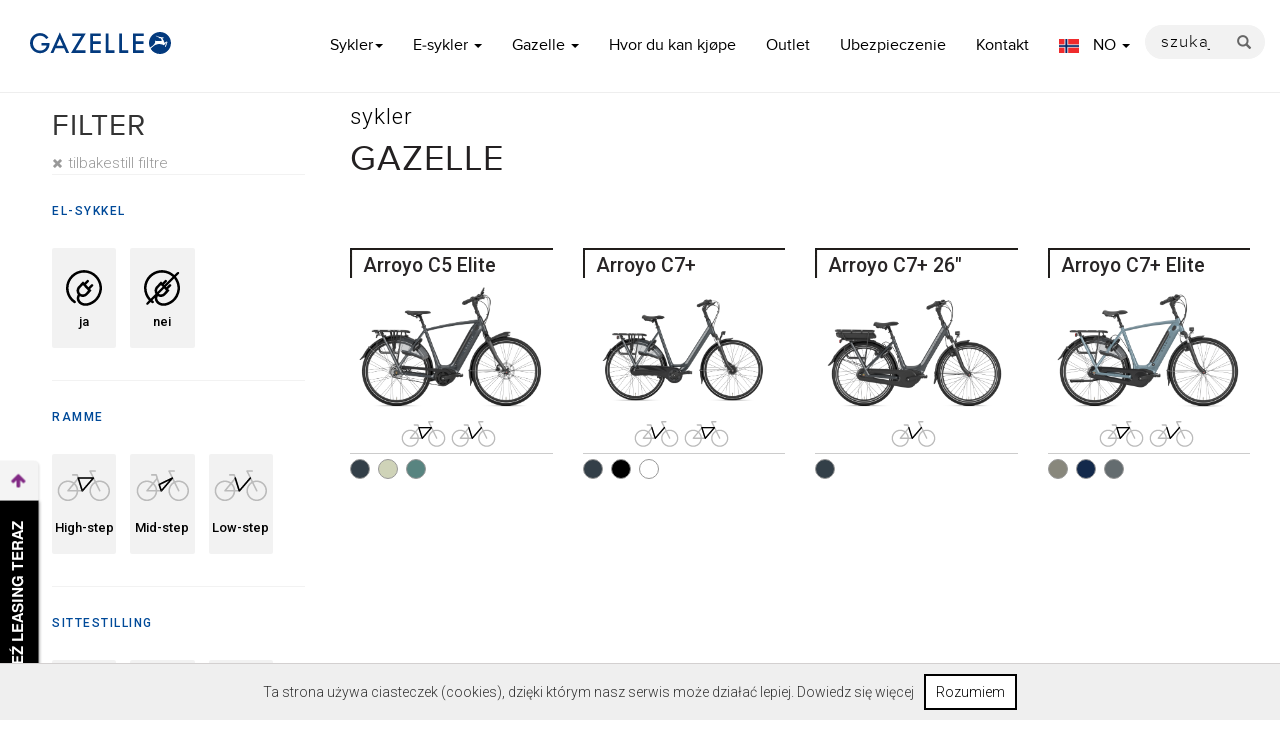

--- FILE ---
content_type: text/html; charset=UTF-8
request_url: https://www.gazelle.pl/no/rowery/
body_size: 16363
content:
<!DOCTYPE html>
<html xmlns="http://www.w3.org/1999/xhtml" xml:lang="no" lang="no" dir="ltr">
<head>
    <meta charset="utf-8">
    <meta http-equiv="X-UA-Compatible" content="IE=edge">
    <meta name="viewport" content="width=device-width, initial-scale=1">
    <link rel="icon" href="https://www.gazelle.pl/favicon.ico">
	
	<link rel="alternate" hreflang="pl" href="https://www.gazelle.pl/pl/rowery/" />
	<link rel="alternate" hreflang="en" href="https://www.gazelle.pl/en/rowery/" />
	<link rel="alternate" hreflang="ru" href="https://www.gazelle.pl/ru/rowery/" />
	<link rel="alternate" hreflang="cz" href="https://www.gazelle.pl/cz/rowery/" />
	<link rel="alternate" hreflang="sk" href="https://www.gazelle.pl/sk/rowery/" />
	<link rel="alternate" hreflang="it" href="https://www.gazelle.pl/it/rowery/" />
	<link rel="alternate" hreflang="ro" href="https://www.gazelle.pl/ro/rowery/" />
	<link rel="alternate" hreflang="hu" href="https://www.gazelle.pl/hu/rowery/" />
	<link rel="alternate" hreflang="et" href="https://www.gazelle.pl/et/rowery/" />
	<link rel="alternate" hreflang="lv" href="https://www.gazelle.pl/lv/rowery/" />
	<link rel="alternate" hreflang="sl" href="https://www.gazelle.pl/sl/rowery/" />
	<link rel="alternate" hreflang="no" href="https://www.gazelle.pl/no/rowery/" />
	<link rel="alternate" hreflang="sv" href="https://www.gazelle.pl/sv/rowery/" />
	<link rel="alternate" hreflang="es" href="https://www.gazelle.pl/es/rowery/" />
	<title>Rowery Gazelle | Gazelle.pl</title>
	
	<link href="https://fonts.googleapis.com/css?family=Montserrat:400,600,800" rel="stylesheet"> 
	<link href="https://fonts.googleapis.com/css?family=Roboto:300,500,700&amp;subset=latin-ext" rel="stylesheet"> 
	<link href="https://fonts.googleapis.com/css?family=Roboto+Condensed&amp;subset=latin-ext" rel="stylesheet"> 
    <link href="https://www.gazelle.pl/css/bootstrap.min.css" rel="stylesheet">
    <link href="https://www.gazelle.pl/css/ie10-viewport-bug-workaround.css" rel="stylesheet">
	<script src="https://ajax.googleapis.com/ajax/libs/jquery/1.12.4/jquery.min.js"></script> 
	
	<script
			  src="https://code.jquery.com/ui/1.12.0/jquery-ui.min.js"
			  integrity="sha256-eGE6blurk5sHj+rmkfsGYeKyZx3M4bG+ZlFyA7Kns7E="
			  crossorigin="anonymous"></script>
		
	
	<script async src="https://www.gazelle.pl/js/ciasteczkowy-potwor.js"></script>
	
	<link type="text/css" rel="stylesheet" href="https://www.gazelle.pl/css/animate.css" >
	<script type="text/javascript" src="https://www.gazelle.pl/js/wow.js"></script> 	
	
	<link rel="stylesheet" href="https://www.gazelle.pl/css/magnific-popup.css" />
	<script src="https://www.gazelle.pl/js/jquery.magnific-popup.min.js"></script>	
	
	<script src="https://www.gazelle.pl/js/validator.min.js"></script>
	<script src="https://www.gazelle.pl/js/circlr.min.js"></script>
	
	
	<link href="https://www.gazelle.pl/css/template.css?v=2026012403008" rel="stylesheet">
	</head>
<body><div id="fb-root"></div>
<script>(function(d, s, id) {
  var js, fjs = d.getElementsByTagName(s)[0];
  if (d.getElementById(id)) return;
  js = d.createElement(s); js.id = id;
  js.src = "//connect.facebook.net/pl_PL/sdk.js#xfbml=1&version=v2.9&appId=539145406145996";
  fjs.parentNode.insertBefore(js, fjs);
}(document, 'script', 'facebook-jssdk'));</script>
    <nav class="navbar-default navbar-gazelle navbar-fixed-top">
      <div class="container-fluid">
        <!--<div class="xnavbar-header">-->
		  <button type="button" class="navbar-toggle collapsed" data-toggle="collapse" data-target="#navbar" aria-expanded="false" aria-controls="navbar">
            <span class="sr-only">Toggle navigation</span>
            <span class="icon-bar"></span>
            <span class="icon-bar"></span>
            <span class="icon-bar"></span>
          </button>
          
		   <a class="navbar-brand" href="https://www.gazelle.pl/no/" id="logo-navbar">
          
	<svg class="logo-default" version="1.1" id="Layer_1" x="0px" y="0px" viewBox="0 0 205 32" xml:space="preserve" xmlns="http://www.w3.org/2000/svg" xmlns:svg="http://www.w3.org/2000/svg">
        <defs id="defs8"></defs>
        <style type="text/css" id="style1">
            .st0{fill:#033A7E;}
        </style>
        <g id="g8" transform="translate(-20,-20)">
            <polygon class="st0" points="185.34221,46.630676 173.93123,46.630676 173.93123,37.328468 185.15395,37.328468 185.15395,33.562454 173.93123,33.562454 173.93123,25.766733 185.34221,25.766733 185.34221,22.000723 169.90152,22.000723 169.90152,50.396687 185.34221,50.396687" id="polygon1"></polygon>
            <polygon class="st0" points="162.8392,46.630676 153.91365,46.630676 153.91365,22.000723 149.88408,22.000723 149.88408,50.396687 162.8392,50.396687" id="polygon2"></polygon>
            <polygon class="st0" points="142.9171,46.630676 133.99155,46.630676 133.99155,22.000723 129.96184,22.000723 129.96184,50.396687 142.9171,50.396687" id="polygon3"></polygon>
            <polygon class="st0" points="123.02472,46.630676 111.61359,46.630676 111.61359,37.328468 122.83646,37.328468 122.83646,33.562454 111.61359,33.562454 111.61359,25.766733 123.02472,25.766733 123.02472,22.000723 107.58401,22.000723 107.58401,50.396687 123.02472,50.396687" id="polygon4"></polygon>
            <polygon class="st0" points="100.61385,46.630676 86.453583,46.630676 101.17876,22.000723 81.331696,22.000723 81.331696,25.766733 94.47522,25.766733 79.71225,50.396687 100.61385,50.396687" id="polygon5"></polygon>
            <path class="st0" d="M 63.330147,20.494263 49.847588,50.396664 h 4.217823 l 3.050804,-6.778816 h 12.390262 l 3.050331,6.778816 h 4.25589 z M 58.772976,39.8517 63.254471,29.796419 h 0.07568 L 67.849236,39.8517 Z" id="path5"></path>
            <path class="st0" d="M 48.265396,36.010376 H 36.590702 v 3.502445 h 7.60733 c -0.790828,4.36858 -4.632144,7.532025 -9.565773,7.532025 -5.874931,0 -10.356599,-4.707448 -10.356599,-10.846211 0,-6.138628 4.481668,-10.846209 10.318948,-10.846209 3.879101,0 7.042546,1.92066 8.963204,4.933493 l 3.163444,-2.108915 C 44.160381,24.147287 39.829453,21.548761 34.594608,21.548761 26.346926,21.548761 20,28.064043 20,36.198635 c 0,8.134728 6.497667,14.650013 14.783001,14.650013 7.682632,0 13.557697,-5.988022 13.557697,-13.407227 0,-0.489471 0.03765,-0.86613 -0.0753,-1.431045" id="path6"></path>
            <g id="g7">
                <path class="st0" d="M 209.00049,20 C 200.16367,20 193,27.163477 193,36 c 0,2.398628 0.54321,4.665531 1.48863,6.707832 2.81056,-1.546085 6.29245,-4.747905 7.24283,-6.913761 0.51698,-1.044494 0.31514,-2.34526 -0.28001,-3.221115 0,0 2.7957,0.675304 5.68788,0.675304 2.27278,0 3.83365,-0.09505 4.47877,-0.310935 -0.27556,-1.293406 -0.71043,-2.528864 -1.5292,-3.85517 l -0.6951,-0.138832 -0.938,0.264555 c 0,0 -0.77524,-0.398626 -1.61232,-0.648773 -0.17365,-0.05244 -0.20482,-0.151634 0.0757,-0.245695 0.2726,-0.08763 1.10572,-0.358925 1.10572,-0.358925 -1.85176,-0.49745 -3.54521,-1.142017 -5.19811,-2.221823 -0.10142,-0.06636 -0.15683,-0.191213 -0.0989,-0.293436 0.05,-0.08893 0.14051,-0.144337 0.32602,-0.07044 3.37355,1.344484 6.01194,2.113229 11.51728,2.661203 l 0.11378,0.615194 c 0,0 -0.50908,0.353175 -2.30197,0.767077 1.34764,1.74608 2.28169,3.288641 3.20831,6.458242 1.15024,-0.909805 2.18274,-1.601436 3.01735,-2.007114 0.68718,-0.333939 1.39958,0.492996 1.27442,0.886185 -0.44278,1.417457 -2.10012,5.862525 -2.73981,7.468784 -0.22905,-0.51025 -0.55014,-0.995209 -0.94295,-1.448193 l 2.4207,-5.603477 c -1.40997,1.351288 -2.31334,2.346187 -3.97662,4.252807 -1.37683,-0.92514 -3.03269,-1.444667 -4.65688,-1.725547 -3.24344,-0.561764 -6.58976,0.262947 -9.33304,2.086391 -1.91014,1.269161 -3.63031,2.817104 -5.22186,4.671284 C 198.25896,48.978386 203.27055,52 209.00049,52 217.83684,52 225,44.836525 225,36 225,27.163475 217.83684,20 209.00049,20 Z" id="path7"></path>
            </g>
        </g>
    </svg>
	
	<svg class="logo-transparent" version="1.1" id="Layer_2" x="0px" y="0px" viewBox="0 0 205 32" xml:space="preserve" xmlns="http://www.w3.org/2000/svg" xmlns:svg="http://www.w3.org/2000/svg">
        <defs id="defs8"></defs>
        <style type="text/css" id="style1">
            .st2{fill:#ffffff;}
        </style>
        <g id="g8" transform="translate(-20,-20)">
            <polygon class="st2" points="185.34221,46.630676 173.93123,46.630676 173.93123,37.328468 185.15395,37.328468 185.15395,33.562454 173.93123,33.562454 173.93123,25.766733 185.34221,25.766733 185.34221,22.000723 169.90152,22.000723 169.90152,50.396687 185.34221,50.396687" id="polygon1"></polygon>
            <polygon class="st2" points="162.8392,46.630676 153.91365,46.630676 153.91365,22.000723 149.88408,22.000723 149.88408,50.396687 162.8392,50.396687" id="polygon2"></polygon>
            <polygon class="st2" points="142.9171,46.630676 133.99155,46.630676 133.99155,22.000723 129.96184,22.000723 129.96184,50.396687 142.9171,50.396687" id="polygon3"></polygon>
            <polygon class="st2" points="123.02472,46.630676 111.61359,46.630676 111.61359,37.328468 122.83646,37.328468 122.83646,33.562454 111.61359,33.562454 111.61359,25.766733 123.02472,25.766733 123.02472,22.000723 107.58401,22.000723 107.58401,50.396687 123.02472,50.396687" id="polygon4"></polygon>
            <polygon class="st2" points="100.61385,46.630676 86.453583,46.630676 101.17876,22.000723 81.331696,22.000723 81.331696,25.766733 94.47522,25.766733 79.71225,50.396687 100.61385,50.396687" id="polygon5"></polygon>
            <path class="st2" d="M 63.330147,20.494263 49.847588,50.396664 h 4.217823 l 3.050804,-6.778816 h 12.390262 l 3.050331,6.778816 h 4.25589 z M 58.772976,39.8517 63.254471,29.796419 h 0.07568 L 67.849236,39.8517 Z" id="path5"></path>
            <path class="st2" d="M 48.265396,36.010376 H 36.590702 v 3.502445 h 7.60733 c -0.790828,4.36858 -4.632144,7.532025 -9.565773,7.532025 -5.874931,0 -10.356599,-4.707448 -10.356599,-10.846211 0,-6.138628 4.481668,-10.846209 10.318948,-10.846209 3.879101,0 7.042546,1.92066 8.963204,4.933493 l 3.163444,-2.108915 C 44.160381,24.147287 39.829453,21.548761 34.594608,21.548761 26.346926,21.548761 20,28.064043 20,36.198635 c 0,8.134728 6.497667,14.650013 14.783001,14.650013 7.682632,0 13.557697,-5.988022 13.557697,-13.407227 0,-0.489471 0.03765,-0.86613 -0.0753,-1.431045" id="path6"></path>
            <g id="g7">
                <path class="st2" d="M 209.00049,20 C 200.16367,20 193,27.163477 193,36 c 0,2.398628 0.54321,4.665531 1.48863,6.707832 2.81056,-1.546085 6.29245,-4.747905 7.24283,-6.913761 0.51698,-1.044494 0.31514,-2.34526 -0.28001,-3.221115 0,0 2.7957,0.675304 5.68788,0.675304 2.27278,0 3.83365,-0.09505 4.47877,-0.310935 -0.27556,-1.293406 -0.71043,-2.528864 -1.5292,-3.85517 l -0.6951,-0.138832 -0.938,0.264555 c 0,0 -0.77524,-0.398626 -1.61232,-0.648773 -0.17365,-0.05244 -0.20482,-0.151634 0.0757,-0.245695 0.2726,-0.08763 1.10572,-0.358925 1.10572,-0.358925 -1.85176,-0.49745 -3.54521,-1.142017 -5.19811,-2.221823 -0.10142,-0.06636 -0.15683,-0.191213 -0.0989,-0.293436 0.05,-0.08893 0.14051,-0.144337 0.32602,-0.07044 3.37355,1.344484 6.01194,2.113229 11.51728,2.661203 l 0.11378,0.615194 c 0,0 -0.50908,0.353175 -2.30197,0.767077 1.34764,1.74608 2.28169,3.288641 3.20831,6.458242 1.15024,-0.909805 2.18274,-1.601436 3.01735,-2.007114 0.68718,-0.333939 1.39958,0.492996 1.27442,0.886185 -0.44278,1.417457 -2.10012,5.862525 -2.73981,7.468784 -0.22905,-0.51025 -0.55014,-0.995209 -0.94295,-1.448193 l 2.4207,-5.603477 c -1.40997,1.351288 -2.31334,2.346187 -3.97662,4.252807 -1.37683,-0.92514 -3.03269,-1.444667 -4.65688,-1.725547 -3.24344,-0.561764 -6.58976,0.262947 -9.33304,2.086391 -1.91014,1.269161 -3.63031,2.817104 -5.22186,4.671284 C 198.25896,48.978386 203.27055,52 209.00049,52 217.83684,52 225,44.836525 225,36 225,27.163475 217.83684,20 209.00049,20 Z" id="path7"></path>
            </g>
        </g>
    </svg>



        </a>
		
      <!--  </div> -->
		<div class="clearfix visible-xs"></div>
        <div id="navbar" class="navbar-collapse collapse">
			<ul id="navbarul" class="nav navbar-nav pull-right ">
				
				<li class="dropdown cool-link">
					<a href="#" class="dropdown-toggle " data-toggle="dropdown" role="button" aria-haspopup="true" aria-expanded="false">Sykler<span class="caret"></span></a>
					<ul class="dropdown-menu">
					  <li><a href="https://www.gazelle.pl/no/rowery/elektryczne/">elektrisk</a></li>
					  <li><a href="https://www.gazelle.pl/no/rowery/elektryczne_z_gps/">elektrisk med GPS</a></li>
					  <li><a href="https://www.gazelle.pl/no/rowery/trekkingowe/">trekking</a></li>
					  <li><a href="https://www.gazelle.pl/no/rowery/miejskie/">by</a></li>
					  <li><a href="https://www.gazelle.pl/no/rowery/lifestyle/">lifestyle</a></li>
					  <li><a href="https://www.gazelle.pl/no/rowery/holenderskie/">Dutch</a></li>
					  
					  <li><a href="https://www.gazelle.pl/no/rowery/dla_rodzicow/">for foreldre</a></li>
					  <li><a href="https://www.gazelle.pl/no/rowery/transportowe/">transportere</a></li>
					  
					  
					  
					  
					  
					 
					  
					</ul>
				 </li>
				 <li class="dropdown cool-link">
					<a href="#" class="dropdown-toggle" data-toggle="dropdown" role="button" aria-haspopup="true" aria-expanded="false">E-sykler <span class="caret"></span></a>
					<ul class="dropdown-menu">
					  <li><a href="https://www.gazelle.pl/no/rowery/elektryczne/">elektriske sykler</a></li>
					  <li><a href="https://www.gazelle.pl/no/rowery-elektryczne">om elektriske sykler</a></li>
					  <li><a href="https://www.gazelle.pl/no/rowery-elektryczne#systemy">systemer</a></li>
					  <li><a href="https://www.gazelle.pl/no/rowery-elektryczne#porownanie">sammenligning</a></li>
					  <li><a href="https://www.gazelle.pl/no/rowery-elektryczne#akumulatory">batterier</a></li>
					  <li><a href="https://www.gazelle.pl/no/rowery-elektryczne#komputery-pokladowe">datamaskiner ombord</a></li>
					  <li><a href="https://www.gazelle.pl/no/rowery-elektryczne#gwarancja">garanti</a></li>
					</ul>
				 </li>
				 <li class="dropdown cool-link hidden-sm">
					<a href="#" class="dropdown-toggle" data-toggle="dropdown" role="button" aria-haspopup="true" aria-expanded="false">Gazelle <span class="caret"></span></a>
					<ul class="dropdown-menu">
						<li ><a href="https://www.gazelle.pl/no/historia">Historien</a></li>
						<li ><a href="https://www.gazelle.pl/no/dlaczego-gazelle">Hvorfor Gazelle?</a></li>
					</ul>
				 </li>
				
				
				<li class="cool-link"><a href="https://www.gazelle.pl/no/gdzie-kupic">Hvor du kan kjøpe</a></li>
				<li class="cool-link"><a href="https://allegro.pl/uzytkownik/gazelle_outlet?order=qd" target="_blank">Outlet</a></li>
				<li class="cool-link"><a href="https://velofy.pl/partner/gazelle" target="_blank">Ubezpieczenie</a></li>
				
				<li class="cool-link"><a href="https://www.gazelle.pl/no/kontakt"> Kontakt</a></li>
				
				<li class="dropdown cool-link">
					<a href="#" class="dropdown-toggle" data-toggle="dropdown" role="button" aria-haspopup="true" aria-expanded="false"><img src="/img/flags/no.png" class="menu-flag"/> NO <span class="caret"></span></a>
					<ul class="dropdown-menu dropdown-menu-right">
					<li><a onclick="window.location.href='https://www.gazelle.pl/pl/rowery/'" ><img src="/img/flags/pl.png" class="menu-flag"/>PL</a></li><li><a onclick="window.location.href='https://www.gazelle.pl/en/rowery/'" ><img src="/img/flags/en.png" class="menu-flag"/>EN</a></li><li><a onclick="window.location.href='https://www.gazelle.pl/ru/rowery/'" ><img src="/img/flags/ru.png" class="menu-flag"/>RU</a></li><li><a onclick="window.location.href='https://www.gazelle.pl/cz/rowery/'" ><img src="/img/flags/cz.png" class="menu-flag"/>CZ</a></li><li><a onclick="window.location.href='https://www.gazelle.pl/sk/rowery/'" ><img src="/img/flags/sk.png" class="menu-flag"/>SK</a></li><li><a onclick="window.location.href='https://www.gazelle.pl/it/rowery/'" ><img src="/img/flags/it.png" class="menu-flag"/>IT</a></li><li><a onclick="window.location.href='https://www.gazelle.pl/ro/rowery/'" ><img src="/img/flags/ro.png" class="menu-flag"/>RO</a></li><li><a onclick="window.location.href='https://www.gazelle.pl/hu/rowery/'" ><img src="/img/flags/hu.png" class="menu-flag"/>HU</a></li><li><a onclick="window.location.href='https://www.gazelle.pl/et/rowery/'" ><img src="/img/flags/et.png" class="menu-flag"/>ET</a></li><li><a onclick="window.location.href='https://www.gazelle.pl/lv/rowery/'" ><img src="/img/flags/lv.png" class="menu-flag"/>LV</a></li><li><a onclick="window.location.href='https://www.gazelle.pl/sl/rowery/'" ><img src="/img/flags/sl.png" class="menu-flag"/>SL</a></li><li><a onclick="window.location.href='https://www.gazelle.pl/no/rowery/'" ><img src="/img/flags/no.png" class="menu-flag"/>NO</a></li><li><a onclick="window.location.href='https://www.gazelle.pl/sv/rowery/'" ><img src="/img/flags/sv.png" class="menu-flag"/>SV</a></li><li><a onclick="window.location.href='https://www.gazelle.pl/es/rowery/'" ><img src="/img/flags/es.png" class="menu-flag"/>ES</a></li>					</ul>
				 </li>
				 
				<li>
				<div class="product-search "><form id="searchform" name="frmSzukaj" class="form form-inline form-search" action="/pl/search" method="post"><input type="text" name="searchinput" placeholder="szukaj" id="searchinput"><button type="submit" class="product-search-glyph-button" onclick="$('form#searchform').submit();"><i class="glyphicon glyphicon-search"></i></button><div class="product-search-close-button"><i class="glyphicon glyphicon-remove"></i></div></form></div>
				</li>
				
			</ul>
			
        </div>
		
      </div>
    </nav>

<div class="container-fluid" > 
		<div class="container margines-gorny">
</div></div><div class="containter-fluid"><div class="filters-frame xcol-lg-offset-1 col-lg-3 hide"><div class="button-hide-filters"><i class="glyphicon glyphicon-remove"></i></div><h2>filter</h2><a href="/no/rowery/" class="button-reset-filters"> <i class="glyphicon glyphicon-remove"></i>tilbakestill filtre</a><div class="js-filters ajax-filters filter-options in"><div class="filter-options-content " data-attribute="pim_productebike" data-description="el-sykkel">
        <h5>El-sykkel</h5>
        <input type="checkbox" class="item option-tile__frame" data-value="pim_productebike--Yes" id="pim_productebike--Yes" data-description="ja"    >
		<label class="item filter-options option-tile" for="pim_productebike--Yes" data-value="Yes">
            <span class="option-tile__icon tile-icon tile-icon--Y" data-type="pim_productebike"></span>
            <div class="option-tile--label">
                ja
                <span class="filter-options__count"></span>
            </div>
        </label>
		<input type="checkbox" class="item option-tile__frame" data-value="pim_productebike--No" id="pim_productebike--No" data-description="nei"    >
		<label class="item filter-options option-tile" for="pim_productebike--No" data-value="No">
            <span class="option-tile__icon tile-icon tile-icon--N" data-type="pim_productebike"></span>
            <div class="option-tile--label">
                nei
                <span class="filter-options__count"></span>
            </div>
        </label>
    </div>
	
	<div class="filter-options-content " data-attribute="pim_itemgenderframe"  data-description="ramme">
        <h5>ramme</h5>
       <input type="checkbox" class="item option-tile__frame" data-value="pim_itemgenderframe--High-step" id="pim_itemgenderframe--High-step" data-description="High-step"   >
	   <label class="item filter-options option-tile" for="pim_itemgenderframe--High-step" data-value="High-step">
            <span class="option-tile__icon tile-icon tile-icon--L" data-type="pim_itemgenderframe"></span>
            <div class="option-tile--label">
                High-step
                <span class="filter-options__count"></span>
            </div>
        </label>
		<input type="checkbox" class="item option-tile__frame" data-value="pim_itemgenderframe--Mid-step" id="pim_itemgenderframe--Mid-step" data-description="Mid-step"   >
		<label class="item filter-options option-tile" for="pim_itemgenderframe--Mid-step" data-value="Mid-step">
            <span class="option-tile__icon tile-icon tile-icon--M" data-type="pim_itemgenderframe"></span>
            <div class="option-tile--label">
                Mid-step
                <span class="filter-options__count"></span>
            </div>
        </label>
		<input type="checkbox" class="item option-tile__frame" data-value="pim_itemgenderframe--Low-step" id="pim_itemgenderframe--Low-step" data-description="Low-step"   >
		<label class="item filter-options option-tile" for="pim_itemgenderframe--Low-step" data-value="Low-step">
            <span class="option-tile__icon tile-icon tile-icon--H" data-type="pim_itemgenderframe"></span>
            <div class="option-tile--label">
                Low-step
                <span class="filter-options__count"></span>
            </div>
        </label>
    </div>
	<div class="filter-options-content " data-attribute="pim_productseatingposition"  data-description="sittestilling">
        <h5>Sittestilling</h5>
        <input type="checkbox" class="item option-tile__frame" data-value="pim_productseatingposition--Upright" id="pim_productseatingposition--Upright" data-description="Upright"   >
		<label class="item filter-options option-tile" for="pim_productseatingposition--Upright" data-value="Upright">
            <span class="option-tile__icon tile-icon tile-icon--Upright" data-type="pim_productseatingposition"></span>
            <div class="option-tile--label">
                Upright
                <span class="filter-options__count"></span>
            </div>
        </label>
		<input type="checkbox" class="item option-tile__frame" data-value="pim_productseatingposition--Active" id="pim_productseatingposition--Active" data-description="Active"    >
		<label class="item filter-options option-tile" for="pim_productseatingposition--Active" data-value="Active">
            <span class="option-tile__icon tile-icon tile-icon--Active" data-type="pim_productseatingposition"></span>
            <div class="option-tile--label">
                Active
                <span class="filter-options__count"></span>
            </div>
        </label>
		<input type="checkbox" class="item option-tile__frame" data-value="pim_productseatingposition--Sporty" id="pim_productseatingposition--Sporty" data-description="Sporty"    >
		<label class="item filter-options option-tile" for="pim_productseatingposition--Sporty" data-value="Sporty">
            <span class="option-tile__icon tile-icon tile-icon--Sporty" data-type="pim_productseatingposition"></span>
            <div class="option-tile--label">
                Sporty
                <span class="filter-options__count"></span>
            </div>
        </label>
		
    </div>
	
	<div class="filter-options__filter item-hide " data-attribute="pim_itemnumbergears" data-description="gears">
        <h5>Gears</h5>
        
					<div class="filter-options-content option-checkbox">
						<input type="checkbox" class="item option-checkbox__frame" data-description="trinnløs" data-value="pim_itemnumbergears---1" id="pim_itemnumbergears---1"    >
						<label class="item option-checkbox--label" for="pim_itemnumbergears---1" data-value="-1">
							<div class="option-checkbox--wrapper" data-count="">
							   trinnløs
							</div>
							<span class="checker gazelle-icon icon-success"></span>
						</label>
					</div>
					
					<div class="filter-options-content option-checkbox">
						<input type="checkbox" class="item option-checkbox__frame" data-description="1" data-value="pim_itemnumbergears--1" id="pim_itemnumbergears--1"    >
						<label class="item option-checkbox--label" for="pim_itemnumbergears--1" data-value="1">
							<div class="option-checkbox--wrapper" data-count="">
							   1
							</div>
							<span class="checker gazelle-icon icon-success"></span>
						</label>
					</div>
					
					<div class="filter-options-content option-checkbox">
						<input type="checkbox" class="item option-checkbox__frame" data-description="3" data-value="pim_itemnumbergears--3" id="pim_itemnumbergears--3"    >
						<label class="item option-checkbox--label" for="pim_itemnumbergears--3" data-value="3">
							<div class="option-checkbox--wrapper" data-count="">
							   3
							</div>
							<span class="checker gazelle-icon icon-success"></span>
						</label>
					</div>
					
					<div class="filter-options-content option-checkbox">
						<input type="checkbox" class="item option-checkbox__frame" data-description="5" data-value="pim_itemnumbergears--5" id="pim_itemnumbergears--5"    >
						<label class="item option-checkbox--label" for="pim_itemnumbergears--5" data-value="5">
							<div class="option-checkbox--wrapper" data-count="">
							   5
							</div>
							<span class="checker gazelle-icon icon-success"></span>
						</label>
					</div>
					
					<div class="filter-options-content option-checkbox">
						<input type="checkbox" class="item option-checkbox__frame" data-description="7" data-value="pim_itemnumbergears--7" id="pim_itemnumbergears--7"    >
						<label class="item option-checkbox--label" for="pim_itemnumbergears--7" data-value="7">
							<div class="option-checkbox--wrapper" data-count="">
							   7
							</div>
							<span class="checker gazelle-icon icon-success"></span>
						</label>
					</div>
					
					<div class="filter-options-content option-checkbox">
						<input type="checkbox" class="item option-checkbox__frame" data-description="8" data-value="pim_itemnumbergears--8" id="pim_itemnumbergears--8"    >
						<label class="item option-checkbox--label" for="pim_itemnumbergears--8" data-value="8">
							<div class="option-checkbox--wrapper" data-count="">
							   8
							</div>
							<span class="checker gazelle-icon icon-success"></span>
						</label>
					</div>
					
					<div class="filter-options-content option-checkbox">
						<input type="checkbox" class="item option-checkbox__frame" data-description="9" data-value="pim_itemnumbergears--9" id="pim_itemnumbergears--9"    >
						<label class="item option-checkbox--label" for="pim_itemnumbergears--9" data-value="9">
							<div class="option-checkbox--wrapper" data-count="">
							   9
							</div>
							<span class="checker gazelle-icon icon-success"></span>
						</label>
					</div>
					
					<div class="filter-options-content option-checkbox">
						<input type="checkbox" class="item option-checkbox__frame" data-description="10" data-value="pim_itemnumbergears--10" id="pim_itemnumbergears--10"    >
						<label class="item option-checkbox--label" for="pim_itemnumbergears--10" data-value="10">
							<div class="option-checkbox--wrapper" data-count="">
							   10
							</div>
							<span class="checker gazelle-icon icon-success"></span>
						</label>
					</div>
					
					<div class="filter-options-content option-checkbox">
						<input type="checkbox" class="item option-checkbox__frame" data-description="11" data-value="pim_itemnumbergears--11" id="pim_itemnumbergears--11"    >
						<label class="item option-checkbox--label" for="pim_itemnumbergears--11" data-value="11">
							<div class="option-checkbox--wrapper" data-count="">
							   11
							</div>
							<span class="checker gazelle-icon icon-success"></span>
						</label>
					</div>
					
					<div class="filter-options-content option-checkbox">
						<input type="checkbox" class="item option-checkbox__frame" data-description="20" data-value="pim_itemnumbergears--20" id="pim_itemnumbergears--20"    >
						<label class="item option-checkbox--label" for="pim_itemnumbergears--20" data-value="20">
							<div class="option-checkbox--wrapper" data-count="">
							   20
							</div>
							<span class="checker gazelle-icon icon-success"></span>
						</label>
					</div>
					    
    </div>
	
	<div class="filter-options__filter item-hide " data-attribute="pim_itemframesizecm" data-description="rammestørrelse">
        <h5>rammestørrelse</h5>
        
					<div class="filter-options-content option-checkbox">
						<input type="checkbox" class="item option-checkbox__frame" data-description="" data-value="pim_itemframesizecm--" id="pim_itemframesizecm--"    >
						<label class="item option-checkbox--label" for="pim_itemframesizecm--" data-value="">
							<div class="option-checkbox--wrapper" data-count="">
							   
							</div>
							<span class="checker gazelle-icon icon-success"></span>
						</label>
					</div>
					
					<div class="filter-options-content option-checkbox">
						<input type="checkbox" class="item option-checkbox__frame" data-description="40" data-value="pim_itemframesizecm--40" id="pim_itemframesizecm--40"    >
						<label class="item option-checkbox--label" for="pim_itemframesizecm--40" data-value="40">
							<div class="option-checkbox--wrapper" data-count="">
							   40
							</div>
							<span class="checker gazelle-icon icon-success"></span>
						</label>
					</div>
					
					<div class="filter-options-content option-checkbox">
						<input type="checkbox" class="item option-checkbox__frame" data-description="42" data-value="pim_itemframesizecm--42" id="pim_itemframesizecm--42"    >
						<label class="item option-checkbox--label" for="pim_itemframesizecm--42" data-value="42">
							<div class="option-checkbox--wrapper" data-count="">
							   42
							</div>
							<span class="checker gazelle-icon icon-success"></span>
						</label>
					</div>
					
					<div class="filter-options-content option-checkbox">
						<input type="checkbox" class="item option-checkbox__frame" data-description="45" data-value="pim_itemframesizecm--45" id="pim_itemframesizecm--45"    >
						<label class="item option-checkbox--label" for="pim_itemframesizecm--45" data-value="45">
							<div class="option-checkbox--wrapper" data-count="">
							   45
							</div>
							<span class="checker gazelle-icon icon-success"></span>
						</label>
					</div>
					
					<div class="filter-options-content option-checkbox">
						<input type="checkbox" class="item option-checkbox__frame" data-description="46" data-value="pim_itemframesizecm--46" id="pim_itemframesizecm--46"    >
						<label class="item option-checkbox--label" for="pim_itemframesizecm--46" data-value="46">
							<div class="option-checkbox--wrapper" data-count="">
							   46
							</div>
							<span class="checker gazelle-icon icon-success"></span>
						</label>
					</div>
					
					<div class="filter-options-content option-checkbox">
						<input type="checkbox" class="item option-checkbox__frame" data-description="49" data-value="pim_itemframesizecm--49" id="pim_itemframesizecm--49"    >
						<label class="item option-checkbox--label" for="pim_itemframesizecm--49" data-value="49">
							<div class="option-checkbox--wrapper" data-count="">
							   49
							</div>
							<span class="checker gazelle-icon icon-success"></span>
						</label>
					</div>
					
					<div class="filter-options-content option-checkbox">
						<input type="checkbox" class="item option-checkbox__frame" data-description="50" data-value="pim_itemframesizecm--50" id="pim_itemframesizecm--50"    >
						<label class="item option-checkbox--label" for="pim_itemframesizecm--50" data-value="50">
							<div class="option-checkbox--wrapper" data-count="">
							   50
							</div>
							<span class="checker gazelle-icon icon-success"></span>
						</label>
					</div>
					
					<div class="filter-options-content option-checkbox">
						<input type="checkbox" class="item option-checkbox__frame" data-description="51" data-value="pim_itemframesizecm--51" id="pim_itemframesizecm--51"    >
						<label class="item option-checkbox--label" for="pim_itemframesizecm--51" data-value="51">
							<div class="option-checkbox--wrapper" data-count="">
							   51
							</div>
							<span class="checker gazelle-icon icon-success"></span>
						</label>
					</div>
					
					<div class="filter-options-content option-checkbox">
						<input type="checkbox" class="item option-checkbox__frame" data-description="53" data-value="pim_itemframesizecm--53" id="pim_itemframesizecm--53"    >
						<label class="item option-checkbox--label" for="pim_itemframesizecm--53" data-value="53">
							<div class="option-checkbox--wrapper" data-count="">
							   53
							</div>
							<span class="checker gazelle-icon icon-success"></span>
						</label>
					</div>
					
					<div class="filter-options-content option-checkbox">
						<input type="checkbox" class="item option-checkbox__frame" data-description="54" data-value="pim_itemframesizecm--54" id="pim_itemframesizecm--54"    >
						<label class="item option-checkbox--label" for="pim_itemframesizecm--54" data-value="54">
							<div class="option-checkbox--wrapper" data-count="">
							   54
							</div>
							<span class="checker gazelle-icon icon-success"></span>
						</label>
					</div>
					
					<div class="filter-options-content option-checkbox">
						<input type="checkbox" class="item option-checkbox__frame" data-description="55" data-value="pim_itemframesizecm--55" id="pim_itemframesizecm--55"    >
						<label class="item option-checkbox--label" for="pim_itemframesizecm--55" data-value="55">
							<div class="option-checkbox--wrapper" data-count="">
							   55
							</div>
							<span class="checker gazelle-icon icon-success"></span>
						</label>
					</div>
					
					<div class="filter-options-content option-checkbox">
						<input type="checkbox" class="item option-checkbox__frame" data-description="57" data-value="pim_itemframesizecm--57" id="pim_itemframesizecm--57"    >
						<label class="item option-checkbox--label" for="pim_itemframesizecm--57" data-value="57">
							<div class="option-checkbox--wrapper" data-count="">
							   57
							</div>
							<span class="checker gazelle-icon icon-success"></span>
						</label>
					</div>
					
					<div class="filter-options-content option-checkbox">
						<input type="checkbox" class="item option-checkbox__frame" data-description="59" data-value="pim_itemframesizecm--59" id="pim_itemframesizecm--59"    >
						<label class="item option-checkbox--label" for="pim_itemframesizecm--59" data-value="59">
							<div class="option-checkbox--wrapper" data-count="">
							   59
							</div>
							<span class="checker gazelle-icon icon-success"></span>
						</label>
					</div>
					
					<div class="filter-options-content option-checkbox">
						<input type="checkbox" class="item option-checkbox__frame" data-description="60" data-value="pim_itemframesizecm--60" id="pim_itemframesizecm--60"    >
						<label class="item option-checkbox--label" for="pim_itemframesizecm--60" data-value="60">
							<div class="option-checkbox--wrapper" data-count="">
							   60
							</div>
							<span class="checker gazelle-icon icon-success"></span>
						</label>
					</div>
					
					<div class="filter-options-content option-checkbox">
						<input type="checkbox" class="item option-checkbox__frame" data-description="61" data-value="pim_itemframesizecm--61" id="pim_itemframesizecm--61"    >
						<label class="item option-checkbox--label" for="pim_itemframesizecm--61" data-value="61">
							<div class="option-checkbox--wrapper" data-count="">
							   61
							</div>
							<span class="checker gazelle-icon icon-success"></span>
						</label>
					</div>
					
					<div class="filter-options-content option-checkbox">
						<input type="checkbox" class="item option-checkbox__frame" data-description="64" data-value="pim_itemframesizecm--64" id="pim_itemframesizecm--64"    >
						<label class="item option-checkbox--label" for="pim_itemframesizecm--64" data-value="64">
							<div class="option-checkbox--wrapper" data-count="">
							   64
							</div>
							<span class="checker gazelle-icon icon-success"></span>
						</label>
					</div>
					
					<div class="filter-options-content option-checkbox">
						<input type="checkbox" class="item option-checkbox__frame" data-description="65" data-value="pim_itemframesizecm--65" id="pim_itemframesizecm--65"    >
						<label class="item option-checkbox--label" for="pim_itemframesizecm--65" data-value="65">
							<div class="option-checkbox--wrapper" data-count="">
							   65
							</div>
							<span class="checker gazelle-icon icon-success"></span>
						</label>
					</div>
					
					<div class="filter-options-content option-checkbox">
						<input type="checkbox" class="item option-checkbox__frame" data-description="66" data-value="pim_itemframesizecm--66" id="pim_itemframesizecm--66"    >
						<label class="item option-checkbox--label" for="pim_itemframesizecm--66" data-value="66">
							<div class="option-checkbox--wrapper" data-count="">
							   66
							</div>
							<span class="checker gazelle-icon icon-success"></span>
						</label>
					</div>
					<div class="filter-options__more-button">
						<span class="more-button-text">utvide</span><i class="glyphicon glyphicon-menu-down"></i>
					</div>    
    </div>
	
	<div class="filter-options__filter item-hide " data-attribute="pim_itemcolor" data-description="farge">
        <h5>Farge</h5>
        
					<div class="filter-options-content option-checkbox">
						<input type="checkbox" class="item option-checkbox__frame" data-description="beige" data-value="pim_itemcolor--Beige" id="pim_itemcolor--Beige"    >
						<label class="item option-checkbox--label" for="pim_itemcolor--Beige" data-value="Beige">
							<div class="option-checkbox--wrapper" data-count="">
							   beige
							</div>
							<span class="checker gazelle-icon icon-success"></span>
						</label>
					</div>
					
					<div class="filter-options-content option-checkbox">
						<input type="checkbox" class="item option-checkbox__frame" data-description="svart" data-value="pim_itemcolor--Black" id="pim_itemcolor--Black"    >
						<label class="item option-checkbox--label" for="pim_itemcolor--Black" data-value="Black">
							<div class="option-checkbox--wrapper" data-count="">
							   svart
							</div>
							<span class="checker gazelle-icon icon-success"></span>
						</label>
					</div>
					
					<div class="filter-options-content option-checkbox">
						<input type="checkbox" class="item option-checkbox__frame" data-description="blå" data-value="pim_itemcolor--Blue" id="pim_itemcolor--Blue"    >
						<label class="item option-checkbox--label" for="pim_itemcolor--Blue" data-value="Blue">
							<div class="option-checkbox--wrapper" data-count="">
							   blå
							</div>
							<span class="checker gazelle-icon icon-success"></span>
						</label>
					</div>
					
					<div class="filter-options-content option-checkbox">
						<input type="checkbox" class="item option-checkbox__frame" data-description="brun" data-value="pim_itemcolor--Brown" id="pim_itemcolor--Brown"    >
						<label class="item option-checkbox--label" for="pim_itemcolor--Brown" data-value="Brown">
							<div class="option-checkbox--wrapper" data-count="">
							   brun
							</div>
							<span class="checker gazelle-icon icon-success"></span>
						</label>
					</div>
					
					<div class="filter-options-content option-checkbox">
						<input type="checkbox" class="item option-checkbox__frame" data-description="grønn" data-value="pim_itemcolor--Green" id="pim_itemcolor--Green"    >
						<label class="item option-checkbox--label" for="pim_itemcolor--Green" data-value="Green">
							<div class="option-checkbox--wrapper" data-count="">
							   grønn
							</div>
							<span class="checker gazelle-icon icon-success"></span>
						</label>
					</div>
					
					<div class="filter-options-content option-checkbox">
						<input type="checkbox" class="item option-checkbox__frame" data-description="grå" data-value="pim_itemcolor--Grey" id="pim_itemcolor--Grey"    >
						<label class="item option-checkbox--label" for="pim_itemcolor--Grey" data-value="Grey">
							<div class="option-checkbox--wrapper" data-count="">
							   grå
							</div>
							<span class="checker gazelle-icon icon-success"></span>
						</label>
					</div>
					
					<div class="filter-options-content option-checkbox">
						<input type="checkbox" class="item option-checkbox__frame" data-description="oransje" data-value="pim_itemcolor--Orange" id="pim_itemcolor--Orange"    >
						<label class="item option-checkbox--label" for="pim_itemcolor--Orange" data-value="Orange">
							<div class="option-checkbox--wrapper" data-count="">
							   oransje
							</div>
							<span class="checker gazelle-icon icon-success"></span>
						</label>
					</div>
					
					<div class="filter-options-content option-checkbox">
						<input type="checkbox" class="item option-checkbox__frame" data-description="purple" data-value="pim_itemcolor--Purple" id="pim_itemcolor--Purple"    >
						<label class="item option-checkbox--label" for="pim_itemcolor--Purple" data-value="Purple">
							<div class="option-checkbox--wrapper" data-count="">
							   purple
							</div>
							<span class="checker gazelle-icon icon-success"></span>
						</label>
					</div>
					
					<div class="filter-options-content option-checkbox">
						<input type="checkbox" class="item option-checkbox__frame" data-description="rød" data-value="pim_itemcolor--Red" id="pim_itemcolor--Red"    >
						<label class="item option-checkbox--label" for="pim_itemcolor--Red" data-value="Red">
							<div class="option-checkbox--wrapper" data-count="">
							   rød
							</div>
							<span class="checker gazelle-icon icon-success"></span>
						</label>
					</div>
					
					<div class="filter-options-content option-checkbox">
						<input type="checkbox" class="item option-checkbox__frame" data-description="hvit" data-value="pim_itemcolor--White" id="pim_itemcolor--White"    >
						<label class="item option-checkbox--label" for="pim_itemcolor--White" data-value="White">
							<div class="option-checkbox--wrapper" data-count="">
							   hvit
							</div>
							<span class="checker gazelle-icon icon-success"></span>
						</label>
					</div>
					
					<div class="filter-options-content option-checkbox">
						<input type="checkbox" class="item option-checkbox__frame" data-description="gul" data-value="pim_itemcolor--Yellow" id="pim_itemcolor--Yellow"    >
						<label class="item option-checkbox--label" for="pim_itemcolor--Yellow" data-value="Yellow">
							<div class="option-checkbox--wrapper" data-count="">
							   gul
							</div>
							<span class="checker gazelle-icon icon-success"></span>
						</label>
					</div>
					<div class="filter-options__more-button">
						<span class="more-button-text">utvide</span><i class="glyphicon glyphicon-menu-down"></i>
					</div>    
    </div>
	
	<div class="filter-options__filter item-hide " data-attribute="pim_productbikeattributegroup" data-description="undersegment">
        <h5>undersegment</h5>
        
					<div class="filter-options-content option-checkbox">
						<input type="checkbox" class="item option-checkbox__frame" data-description="bysykler" data-value="pim_productbikeattributegroup--City bikes" id="pim_productbikeattributegroup--City bikes"    >
						<label class="item option-checkbox--label" for="pim_productbikeattributegroup--City bikes" data-value="City bikes">
							<div class="option-checkbox--wrapper" data-count="">
							   bysykler
							</div>
							<span class="checker gazelle-icon icon-success"></span>
						</label>
					</div>
					
					<div class="filter-options-content option-checkbox">
						<input type="checkbox" class="item option-checkbox__frame" data-description="elsykler med gps" data-value="pim_productbikeattributegroup--Connect bikes" id="pim_productbikeattributegroup--Connect bikes"    >
						<label class="item option-checkbox--label" for="pim_productbikeattributegroup--Connect bikes" data-value="Connect bikes">
							<div class="option-checkbox--wrapper" data-count="">
							   elsykler med gps
							</div>
							<span class="checker gazelle-icon icon-success"></span>
						</label>
					</div>
					
					<div class="filter-options-content option-checkbox">
						<input type="checkbox" class="item option-checkbox__frame" data-description="nederlandske sykler" data-value="pim_productbikeattributegroup--Dutch bikes" id="pim_productbikeattributegroup--Dutch bikes"    >
						<label class="item option-checkbox--label" for="pim_productbikeattributegroup--Dutch bikes" data-value="Dutch bikes">
							<div class="option-checkbox--wrapper" data-count="">
							   nederlandske sykler
							</div>
							<span class="checker gazelle-icon icon-success"></span>
						</label>
					</div>
					
					<div class="filter-options-content option-checkbox">
						<input type="checkbox" class="item option-checkbox__frame" data-description="elektriske sykler" data-value="pim_productbikeattributegroup--Electric bicycles" id="pim_productbikeattributegroup--Electric bicycles"    >
						<label class="item option-checkbox--label" for="pim_productbikeattributegroup--Electric bicycles" data-value="Electric bicycles">
							<div class="option-checkbox--wrapper" data-count="">
							   elektriske sykler
							</div>
							<span class="checker gazelle-icon icon-success"></span>
						</label>
					</div>
					
					<div class="filter-options-content option-checkbox">
						<input type="checkbox" class="item option-checkbox__frame" data-description="familybikes" data-value="pim_productbikeattributegroup--Familybikes" id="pim_productbikeattributegroup--Familybikes"    >
						<label class="item option-checkbox--label" for="pim_productbikeattributegroup--Familybikes" data-value="Familybikes">
							<div class="option-checkbox--wrapper" data-count="">
							   familybikes
							</div>
							<span class="checker gazelle-icon icon-success"></span>
						</label>
					</div>
					
					<div class="filter-options-content option-checkbox">
						<input type="checkbox" class="item option-checkbox__frame" data-description="lifestyle" data-value="pim_productbikeattributegroup--Lifestyle" id="pim_productbikeattributegroup--Lifestyle"    >
						<label class="item option-checkbox--label" for="pim_productbikeattributegroup--Lifestyle" data-value="Lifestyle">
							<div class="option-checkbox--wrapper" data-count="">
							   lifestyle
							</div>
							<span class="checker gazelle-icon icon-success"></span>
						</label>
					</div>
					
					<div class="filter-options-content option-checkbox">
						<input type="checkbox" class="item option-checkbox__frame" data-description="foreldre sykler" data-value="pim_productbikeattributegroup--Parents bikes" id="pim_productbikeattributegroup--Parents bikes"    >
						<label class="item option-checkbox--label" for="pim_productbikeattributegroup--Parents bikes" data-value="Parents bikes">
							<div class="option-checkbox--wrapper" data-count="">
							   foreldre sykler
							</div>
							<span class="checker gazelle-icon icon-success"></span>
						</label>
					</div>
					
					<div class="filter-options-content option-checkbox">
						<input type="checkbox" class="item option-checkbox__frame" data-description="retro sykler" data-value="pim_productbikeattributegroup--Retro bikes" id="pim_productbikeattributegroup--Retro bikes"    >
						<label class="item option-checkbox--label" for="pim_productbikeattributegroup--Retro bikes" data-value="Retro bikes">
							<div class="option-checkbox--wrapper" data-count="">
							   retro sykler
							</div>
							<span class="checker gazelle-icon icon-success"></span>
						</label>
					</div>
					
					<div class="filter-options-content option-checkbox">
						<input type="checkbox" class="item option-checkbox__frame" data-description="transporter sykler" data-value="pim_productbikeattributegroup--Transporter bikes" id="pim_productbikeattributegroup--Transporter bikes"    >
						<label class="item option-checkbox--label" for="pim_productbikeattributegroup--Transporter bikes" data-value="Transporter bikes">
							<div class="option-checkbox--wrapper" data-count="">
							   transporter sykler
							</div>
							<span class="checker gazelle-icon icon-success"></span>
						</label>
					</div>
					
					<div class="filter-options-content option-checkbox">
						<input type="checkbox" class="item option-checkbox__frame" data-description="trekking" data-value="pim_productbikeattributegroup--Trekking" id="pim_productbikeattributegroup--Trekking"    >
						<label class="item option-checkbox--label" for="pim_productbikeattributegroup--Trekking" data-value="Trekking">
							<div class="option-checkbox--wrapper" data-count="">
							   trekking
							</div>
							<span class="checker gazelle-icon icon-success"></span>
						</label>
					</div>
					<div class="filter-options__more-button">
						<span class="more-button-text">utvide</span><i class="glyphicon glyphicon-menu-down"></i>
					</div>    
    </div>
	
	<script>
	
	function zastosujFiltry(){
		
		if($('#pim_productebike--Yes').is(':checked')){}else{
				$('.control-ebike').each(function() { 
					$(this).prop( 'checked', false );
				})
			}
				
			var txtFilter='';
			$('.filter-options-content .item:checkbox:checked').each(function() { 
				//alert( this.id );
				arrParamsChecked=this.id.split('--');
				txtFilter=txtFilter+arrParamsChecked[0]+':'+arrParamsChecked[1]+';';
			});
			$('<div class="loading-mask" data-role="loader" ><div class="loader"></div></div>').prependTo('body');
			//window.location.href='https://www.gazelle.pl/index.php?lang=no&p=produkty&filter='+txtFilter;
			window.location.href='https://www.gazelle.pl/no/rowery/'+txtFilter;
	};
	jQuery(document).ready(function() {
		$('.filter-options-content .item:checkbox').change(function() {
			//alert('aa');
			
			zastosujFiltry();
			
			
		});
		
		$('.filter-options__more-button').on({
			'click' : function() {
				//$(this).parent().removeClass('item-hide');
				if($(this).parent().hasClass('item-hide')){
					$(this).parent().removeClass('item-hide');
					$(this).html('<span class="more-button-text">kollapse</span> <i class="glyphicon glyphicon-menu-up"></i>')
				}
				else {
					$(this).parent().addClass('item-hide');
					$(this).html('<span class="more-button-text">utvide</span> <i class="glyphicon glyphicon-menu-down"></i>')
				}
			}
		});
		var txtFilter='';
		$('.filter-options-content .item:checkbox:checked').each(function() { 
				//alert( this.id ).parent().;
				arrParamsChecked=this.id.split('--');
				txtFilter=txtFilter+arrParamsChecked[0]+':'+arrParamsChecked[1]+';';
				//alert($(this).parent().attr('data-description'));
				
				
				
				
				$('.active-filters').append('<div class="active-filters__item" data-attribute="'+arrParamsChecked[0]+'" data-value="'+arrParamsChecked[1]+'">'+$('div[data-attribute=' + arrParamsChecked[0] + ']').attr('data-description')+':<span class="value">'+$(this).attr('data-description')+'</span> <i class="remove glyphicon glyphicon-remove"></i></div>   ');
			});
		
		
		$('.active-filters__item .remove').on({
			'click' : function() {
				
				//alert($(this).parent().attr('data-attribute'));
				//alert($(this).parent().attr('data-value'));
				//alert('#'+$(this).parent().attr('data-attribute')+'--'+$(this).parent().attr('data-value'));
				//alert('[data-value=\''+$(this).parent().attr('data-attribute')+'--'+$(this).parent().attr('data-value')+'\']');
				//$('#'+$(this).parent().attr('data-attribute')+'--'+$(this).parent().attr('data-value') ).prop( 'checked', false );
				$('[data-value=\''+$(this).parent().attr('data-attribute')+'--'+$(this).parent().attr('data-value')+'\']' ).prop( 'checked', false );
				zastosujFiltry();
			}
		});
		
		$('.button-hide-filters').on({
			'click' : function() {
				$('.filters-frame').addClass('hide');
				
			}
		});	
		
		$('.button-show-filters').on({
			'click' : function() {
				$('.filters-frame').removeClass('hide');
				
				
			}
		});	
		
		var width = $(window).width();
		if(width>1200){
			$('.filters-frame').removeClass('hide');
		}
		
		$(window).on('resize', function(){
			var width = $(window).width();
			if(width>1200){
				$('.filters-frame').removeClass('hide');
			}
			if(width<=1200){
				$('.filters-frame').addClass('hide');
			}
		})

	})
	</script>
	</div></div><div class="col-lg-9"><div class="col-lg-12 col-md-12 col-sm-12 col-xs-12 mbottom20 xnopadding"><a href="https://www.gazelle.pl/no/rowery/" class="cool-link xbraedcrumb-link rowery-braedcrumb-link-kategoria">sykler</a><br/><h1 style="display:inline-block;">Gazelle</h1><p></p></div><div class="col-lg-12 col-md-12 col-sm-12 col-xs-12 mbottom20 xnopadding"><div class="active-filters">
			<div class="button-show-filters">vis filtre <i class="glyphicon glyphicon-filter"></i></div>
		</div>
    </div>
	<div class="col-lg-3 col-md-4 col-sm-6 col-xs-12  product-grid" id="idgrid1" data-url="https://www.gazelle.pl/no/bikes/arroyo-c5-elite|241172"><div class="product-grid-in"><span class="product-grid-title"><span class="product-grid-nagroda pull-right"></span><a href="https://www.gazelle.pl/no/bikes/arroyo-c5-elite|241172">Arroyo C5 Elite</a><span class="product-grid-kolor clearfix"></span></span><a href="https://www.gazelle.pl/no/bikes/arroyo-c5-elite|241172"><img src="https://www.gazelle.pl/media/images/1280_XfoPfNg9Jn81EIUE.png" alt="Arroyo C5 Elite" class="product-grid-photo"></a><div class="product-grid-galeria "><img src="https://www.gazelle.pl/img/high.svg" alt="High-Step" class="genderframe"><img src="https://www.gazelle.pl/img/low.svg" alt="Low-Step" class="genderframe"></div><div class="product-grid-kolory "><div class="color-circle-small" style="background-color: rgb(51,63,72)"></div><div class="color-circle-small" style="background-color: rgb(207,211,184)"></div><div class="color-circle-small" style="background-color: rgb(88,132,128)"></div></div></div></div><div class="col-lg-3 col-md-4 col-sm-6 col-xs-12  product-grid" id="idgrid2" data-url="https://www.gazelle.pl/no/bikes/arroyo-c7plus|241175"><div class="product-grid-in"><span class="product-grid-title"><span class="product-grid-nagroda pull-right"></span><a href="https://www.gazelle.pl/no/bikes/arroyo-c7plus|241175">Arroyo C7+</a><span class="product-grid-kolor clearfix"></span></span><a href="https://www.gazelle.pl/no/bikes/arroyo-c7plus|241175"><img src="https://www.gazelle.pl/media/images/1280_tTZPQvm99r97YTfZ.png" alt="Arroyo C7+" class="product-grid-photo"></a><div class="product-grid-galeria "><img src="https://www.gazelle.pl/img/low.svg" alt="Low-Step" class="genderframe"><img src="https://www.gazelle.pl/img/high.svg" alt="High-Step" class="genderframe"></div><div class="product-grid-kolory "><div class="color-circle-small" style="background-color: rgb(51,63,72)"></div><div class="color-circle-small" style="background-color: rgb(0,0,0)"></div><div class="color-circle-small" style="background-color: rgb(255,255,255)"></div></div></div></div><div class="col-lg-3 col-md-4 col-sm-6 col-xs-12  product-grid" id="idgrid3" data-url="https://www.gazelle.pl/no/bikes/arroyo-c7plus-26quot|234753"><div class="product-grid-in"><span class="product-grid-title"><span class="product-grid-nagroda pull-right"></span><a href="https://www.gazelle.pl/no/bikes/arroyo-c7plus-26quot|234753">Arroyo C7+ 26"</a><span class="product-grid-kolor clearfix"></span></span><a href="https://www.gazelle.pl/no/bikes/arroyo-c7plus-26quot|234753"><img src="https://www.gazelle.pl/media/images/1280_2MZUWbj2VBv71kNf.png" alt="Arroyo C7+ 26"" class="product-grid-photo"></a><div class="product-grid-galeria "><img src="https://www.gazelle.pl/img/low.svg" alt="Low-Step" class="genderframe"></div><div class="product-grid-kolory "><div class="color-circle-small" style="background-color: rgb(51,63,72)"></div></div></div></div><div class="col-lg-3 col-md-4 col-sm-6 col-xs-12  product-grid" id="idgrid4" data-url="https://www.gazelle.pl/no/bikes/arroyo-c7plus-elite|234918"><div class="product-grid-in"><span class="product-grid-title"><span class="product-grid-nagroda pull-right"></span><a href="https://www.gazelle.pl/no/bikes/arroyo-c7plus-elite|234918">Arroyo C7+ Elite</a><span class="product-grid-kolor clearfix"></span></span><a href="https://www.gazelle.pl/no/bikes/arroyo-c7plus-elite|234918"><img src="https://www.gazelle.pl/media/images/1280_7PhqFvr8ka61QWxu.png" alt="Arroyo C7+ Elite" class="product-grid-photo"></a><div class="product-grid-galeria "><img src="https://www.gazelle.pl/img/high.svg" alt="High-Step" class="genderframe"><img src="https://www.gazelle.pl/img/low.svg" alt="Low-Step" class="genderframe"></div><div class="product-grid-kolory "><div class="color-circle-small" style="background-color: rgb(136,135,124)"></div><div class="color-circle-small" style="background-color: rgb(19,41,75)"></div><div class="color-circle-small" style="background-color: rgb(100,108,111)"></div></div></div></div><div class="col-lg-3 col-md-4 col-sm-6 col-xs-12  product-grid" id="idgrid5" data-url="https://www.gazelle.pl/no/bikes/arroyo-c8|240395"><div class="product-grid-in"><span class="product-grid-title"><span class="product-grid-nagroda pull-right"></span><a href="https://www.gazelle.pl/no/bikes/arroyo-c8|240395">Arroyo C8</a><span class="product-grid-kolor clearfix"></span></span><a href="https://www.gazelle.pl/no/bikes/arroyo-c8|240395"><img src="https://www.gazelle.pl/media/images/1280_gNo3MsGSe736okou.png" alt="Arroyo C8" class="product-grid-photo"></a><div class="product-grid-galeria "><img src="https://www.gazelle.pl/img/low.svg" alt="Low-Step" class="genderframe"></div><div class="product-grid-kolory "><div class="color-circle-small" style="background-color: rgb(207,211,184)"></div><div class="color-circle-small" style="background-color: rgb(55,81,114)"></div></div></div></div><div class="col-lg-3 col-md-4 col-sm-6 col-xs-12  product-grid" id="idgrid6" data-url="https://www.gazelle.pl/no/bikes/arroyo-c8-elite|228757"><div class="product-grid-in"><span class="product-grid-title"><span class="product-grid-nagroda pull-right"></span><a href="https://www.gazelle.pl/no/bikes/arroyo-c8-elite|228757">Arroyo C8 Elite</a><span class="product-grid-kolor clearfix"></span></span><a href="https://www.gazelle.pl/no/bikes/arroyo-c8-elite|228757"><img src="https://www.gazelle.pl/media/images/1280_MDVxBO7MGnC51EZI.png" alt="Arroyo C8 Elite" class="product-grid-photo"></a><div class="product-grid-galeria "><img src="https://www.gazelle.pl/img/high.svg" alt="High-Step" class="genderframe"><img src="https://www.gazelle.pl/img/low.svg" alt="Low-Step" class="genderframe"></div><div class="product-grid-kolory "><div class="color-circle-small" style="background-color: rgb(0,0,0)"></div><div class="color-circle-small" style="background-color: rgb(155,151,141)"></div></div></div></div><div class="col-lg-3 col-md-4 col-sm-6 col-xs-12  product-grid" id="idgrid7" data-url="https://www.gazelle.pl/no/bikes/avignon-c380|229138"><div class="product-grid-in"><span class="product-grid-title"><span class="product-grid-nagroda pull-right"></span><a href="https://www.gazelle.pl/no/bikes/avignon-c380|229138">Avignon C380</a><span class="product-grid-kolor clearfix"></span></span><a href="https://www.gazelle.pl/no/bikes/avignon-c380|229138"><img src="https://www.gazelle.pl/media/images/1280_AHTCNZpzf7s81EhP.png" alt="Avignon C380" class="product-grid-photo"></a><div class="product-grid-galeria "><img src="https://www.gazelle.pl/img/low.svg" alt="Low-Step" class="genderframe"></div><div class="product-grid-kolory "><div class="color-circle-small" style="background-color: rgb(168,168,157)"></div><div class="color-circle-small" style="background-color: rgb(7,43,49)"></div></div></div></div><div class="col-lg-3 col-md-4 col-sm-6 col-xs-12  product-grid" id="idgrid8" data-url="https://www.gazelle.pl/no/bikes/avignon-c5|238367"><div class="product-grid-in"><span class="product-grid-title"><span class="product-grid-nagroda pull-right"></span><a href="https://www.gazelle.pl/no/bikes/avignon-c5|238367">Avignon C5</a><span class="product-grid-kolor clearfix"></span></span><a href="https://www.gazelle.pl/no/bikes/avignon-c5|238367"><img src="https://www.gazelle.pl/media/images/1280_AoywmkYTXhf61oGr.png" alt="Avignon C5" class="product-grid-photo"></a><div class="product-grid-galeria "><img src="https://www.gazelle.pl/img/low.svg" alt="Low-Step" class="genderframe"></div><div class="product-grid-kolory "><div class="color-circle-small" style="background-color: rgb(64,88,102)"></div></div></div></div><div class="col-lg-3 col-md-4 col-sm-6 col-xs-12  product-grid" id="idgrid9" data-url="https://www.gazelle.pl/no/bikes/avignon-c8|228706"><div class="product-grid-in"><span class="product-grid-title"><span class="product-grid-nagroda pull-right"></span><a href="https://www.gazelle.pl/no/bikes/avignon-c8|228706">Avignon C8</a><span class="product-grid-kolor clearfix"></span></span><a href="https://www.gazelle.pl/no/bikes/avignon-c8|228706"><img src="https://www.gazelle.pl/media/images/1280_ilXLm208sq81ggfO.png" alt="Avignon C8" class="product-grid-photo"></a><div class="product-grid-galeria "><img src="https://www.gazelle.pl/img/low.svg" alt="Low-Step" class="genderframe"></div><div class="product-grid-kolory "><div class="color-circle-small" style="background-color: rgb(152,72,86)"></div><div class="color-circle-small" style="background-color: rgb(50,59,78)"></div></div></div></div><div class="col-lg-3 col-md-4 col-sm-6 col-xs-12  product-grid" id="idgrid10" data-url="https://www.gazelle.pl/no/bikes/avignon-c8-hmb-connect|178958"><div class="product-grid-in"><span class="product-grid-title"><span class="product-grid-nagroda pull-right"></span><a href="https://www.gazelle.pl/no/bikes/avignon-c8-hmb-connect|178958">Avignon C8 HMB Connect</a><span class="product-grid-kolor clearfix"></span></span><a href="https://www.gazelle.pl/no/bikes/avignon-c8-hmb-connect|178958"><img src="https://www.gazelle.pl/media/images/1280_QN5EagYfGS11Mye3.png" alt="Avignon C8 HMB Connect" class="product-grid-photo"></a><div class="product-grid-galeria "><img src="https://www.gazelle.pl/img/low.svg" alt="Low-Step" class="genderframe"></div><div class="product-grid-kolory "><div class="color-circle-small" style="background-color: rgb(152,72,86)"></div><div class="color-circle-small" style="background-color: rgb(50,59,78)"></div></div></div></div><div class="col-lg-3 col-md-4 col-sm-6 col-xs-12  product-grid" id="idgrid11" data-url="https://www.gazelle.pl/no/bikes/bloom|178898"><div class="product-grid-in"><span class="product-grid-title"><span class="product-grid-nagroda pull-right"></span><a href="https://www.gazelle.pl/no/bikes/bloom|178898">Bloom</a><span class="product-grid-kolor clearfix"></span></span><a href="https://www.gazelle.pl/no/bikes/bloom|178898"><img src="https://www.gazelle.pl/media/images/1280_MTeLbO1u059Ysz76.png" alt="Bloom" class="product-grid-photo"></a><div class="product-grid-galeria "><img src="https://www.gazelle.pl/img/low.svg" alt="Low-Step" class="genderframe"></div><div class="product-grid-kolory "><div class="color-circle-small" style="background-color: rgb(0,0,0)"></div><div class="color-circle-small" style="background-color: rgb(207,211,184)"></div></div></div></div><div class="col-lg-3 col-md-4 col-sm-6 col-xs-12  product-grid" id="idgrid12" data-url="https://www.gazelle.pl/no/bikes/bloom-c310|240746"><div class="product-grid-in"><span class="product-grid-title"><span class="product-grid-nagroda pull-right"></span><a href="https://www.gazelle.pl/no/bikes/bloom-c310|240746">Bloom C310</a><span class="product-grid-kolor clearfix"></span></span><a href="https://www.gazelle.pl/no/bikes/bloom-c310|240746"><img src="https://www.gazelle.pl/media/images/1280_svsqNPtX5xs73IbC.png" alt="Bloom C310" class="product-grid-photo"></a><div class="product-grid-galeria "><img src="https://www.gazelle.pl/img/low.svg" alt="Low-Step" class="genderframe"></div><div class="product-grid-kolory "><div class="color-circle-small" style="background-color: rgb(0,0,0)"></div><div class="color-circle-small" style="background-color: rgb(136,135,124)"></div></div></div></div><div class="col-lg-3 col-md-4 col-sm-6 col-xs-12  product-grid" id="idgrid13" data-url="https://www.gazelle.pl/no/bikes/bloom-c380|234588"><div class="product-grid-in"><span class="product-grid-title"><span class="product-grid-nagroda pull-right"></span><a href="https://www.gazelle.pl/no/bikes/bloom-c380|234588">Bloom C380</a><span class="product-grid-kolor clearfix"></span></span><a href="https://www.gazelle.pl/no/bikes/bloom-c380|234588"><img src="https://www.gazelle.pl/media/images/1280_IqkxNcNEXgX7.png" alt="Bloom C380" class="product-grid-photo"></a><div class="product-grid-galeria "><img src="https://www.gazelle.pl/img/low.svg" alt="Low-Step" class="genderframe"></div><div class="product-grid-kolory "><div class="color-circle-small" style="background-color: rgb(0,0,0)"></div><div class="color-circle-small" style="background-color: rgb(173,210,201)"></div></div></div></div><div class="col-lg-3 col-md-4 col-sm-6 col-xs-12  product-grid" id="idgrid14" data-url="https://www.gazelle.pl/no/bikes/bloom-c7|234594"><div class="product-grid-in"><span class="product-grid-title"><span class="product-grid-nagroda pull-right"></span><a href="https://www.gazelle.pl/no/bikes/bloom-c7|234594">Bloom C7</a><span class="product-grid-kolor clearfix"></span></span><a href="https://www.gazelle.pl/no/bikes/bloom-c7|234594"><img src="https://www.gazelle.pl/media/images/1280_wtgxWh95gO71.png" alt="Bloom C7" class="product-grid-photo"></a><div class="product-grid-galeria "><img src="https://www.gazelle.pl/img/low.svg" alt="Low-Step" class="genderframe"></div><div class="product-grid-kolory "><div class="color-circle-small" style="background-color: rgb(173,210,201)"></div><div class="color-circle-small" style="background-color: rgb(0,51,73)"></div></div></div></div><div class="col-lg-3 col-md-4 col-sm-6 col-xs-12  product-grid" id="idgrid15" data-url="https://www.gazelle.pl/no/bikes/cabby-c380|240041"><div class="product-grid-in"><span class="product-grid-title"><span class="product-grid-nagroda pull-right"></span><a href="https://www.gazelle.pl/no/bikes/cabby-c380|240041">Cabby C380</a><span class="product-grid-kolor clearfix"></span></span><a href="https://www.gazelle.pl/no/bikes/cabby-c380|240041"><img src="https://www.gazelle.pl/media/images/1280_6wwnhw2we1532HCI.png" alt="Cabby C380" class="product-grid-photo"></a><div class="product-grid-galeria "><img src="https://www.gazelle.pl/img/low.svg" alt="Low-Step" class="genderframe"></div><div class="product-grid-kolory "><div class="color-circle-small" style="background-color: rgb(0,0,0)"></div><div class="color-circle-small" style="background-color: rgb(98,181,196)"></div></div></div></div><div class="col-lg-3 col-md-4 col-sm-6 col-xs-12  product-grid" id="idgrid16" data-url="https://www.gazelle.pl/no/bikes/chamonix-c5|235083"><div class="product-grid-in"><span class="product-grid-title"><span class="product-grid-nagroda pull-right"></span><a href="https://www.gazelle.pl/no/bikes/chamonix-c5|235083">Chamonix C5</a><span class="product-grid-kolor clearfix"></span></span><a href="https://www.gazelle.pl/no/bikes/chamonix-c5|235083"><img src="https://www.gazelle.pl/media/images/1280_gE9sPrTIrvX74UYU.png" alt="Chamonix C5" class="product-grid-photo"></a><div class="product-grid-galeria "><img src="https://www.gazelle.pl/img/high.svg" alt="High-Step" class="genderframe"><img src="https://www.gazelle.pl/img/low.svg" alt="Low-Step" class="genderframe"></div><div class="product-grid-kolory "><div class="color-circle-small" style="background-color: rgb(222,228,236)"></div><div class="color-circle-small" style="background-color: rgb(43,119,151)"></div><div class="color-circle-small" style="background-color: rgb(50,59,78)"></div></div></div></div><div class="col-lg-3 col-md-4 col-sm-6 col-xs-12  product-grid" id="idgrid17" data-url="https://www.gazelle.pl/no/bikes/chamonix-c7|240020"><div class="product-grid-in"><span class="product-grid-title"><span class="product-grid-nagroda pull-right"></span><a href="https://www.gazelle.pl/no/bikes/chamonix-c7|240020">Chamonix C7</a><span class="product-grid-kolor clearfix"></span></span><a href="https://www.gazelle.pl/no/bikes/chamonix-c7|240020"><img src="https://www.gazelle.pl/media/images/1280_YlGTKS87oLa916hu.png" alt="Chamonix C7" class="product-grid-photo"></a><div class="product-grid-galeria "><img src="https://www.gazelle.pl/img/high.svg" alt="High-Step" class="genderframe"><img src="https://www.gazelle.pl/img/low.svg" alt="Low-Step" class="genderframe"></div><div class="product-grid-kolory "><div class="color-circle-small" style="background-color: rgb(51,63,72)"></div><div class="color-circle-small" style="background-color: rgb(43,119,151)"></div><div class="color-circle-small" style="background-color: rgb(74,125,230)"></div></div></div></div><div class="col-lg-3 col-md-4 col-sm-6 col-xs-12  product-grid" id="idgrid18" data-url="https://www.gazelle.pl/no/bikes/chamonix-c8|229903"><div class="product-grid-in"><span class="product-grid-title"><span class="product-grid-nagroda pull-right"></span><a href="https://www.gazelle.pl/no/bikes/chamonix-c8|229903">Chamonix C8</a><span class="product-grid-kolor clearfix"></span></span><a href="https://www.gazelle.pl/no/bikes/chamonix-c8|229903"><img src="https://www.gazelle.pl/media/images/1280_UvFNBwmNbua38IJr.png" alt="Chamonix C8" class="product-grid-photo"></a><div class="product-grid-galeria "><img src="https://www.gazelle.pl/img/low.svg" alt="Low-Step" class="genderframe"><img src="https://www.gazelle.pl/img/high.svg" alt="High-Step" class="genderframe"></div><div class="product-grid-kolory "><div class="color-circle-small" style="background-color: rgb(136,135,124)"></div><div class="color-circle-small" style="background-color: rgb(212,91,83)"></div></div></div></div><div class="col-lg-3 col-md-4 col-sm-6 col-xs-12  product-grid" id="idgrid19" data-url="https://www.gazelle.pl/no/bikes/chamonix-s11|228715"><div class="product-grid-in"><span class="product-grid-title"><span class="product-grid-nagroda pull-right"></span><a href="https://www.gazelle.pl/no/bikes/chamonix-s11|228715">Chamonix S11</a><span class="product-grid-kolor clearfix"></span></span><a href="https://www.gazelle.pl/no/bikes/chamonix-s11|228715"><img src="https://www.gazelle.pl/media/images/1280_UdAxNxBxP182YF1S.png" alt="Chamonix S11" class="product-grid-photo"></a><div class="product-grid-galeria "><img src="https://www.gazelle.pl/img/high.svg" alt="High-Step" class="genderframe"><img src="https://www.gazelle.pl/img/low.svg" alt="Low-Step" class="genderframe"></div><div class="product-grid-kolory "><div class="color-circle-small" style="background-color: rgb(75, 79, 84)"></div></div></div></div><div class="col-lg-3 col-md-4 col-sm-6 col-xs-12  product-grid" id="idgrid20" data-url="https://www.gazelle.pl/no/bikes/chamonix-s8|228622"><div class="product-grid-in"><span class="product-grid-title"><span class="product-grid-nagroda pull-right"></span><a href="https://www.gazelle.pl/no/bikes/chamonix-s8|228622">Chamonix S8</a><span class="product-grid-kolor clearfix"></span></span><a href="https://www.gazelle.pl/no/bikes/chamonix-s8|228622"><img src="https://www.gazelle.pl/media/images/1280_oOVxNdhWE0H812Qt.png" alt="Chamonix S8" class="product-grid-photo"></a><div class="product-grid-galeria "><img src="https://www.gazelle.pl/img/high.svg" alt="High-Step" class="genderframe"><img src="https://www.gazelle.pl/img/low.svg" alt="Low-Step" class="genderframe"></div><div class="product-grid-kolory "><div class="color-circle-small" style="background-color: rgb(88,132,128)"></div></div></div></div><div class="col-lg-3 col-md-4 col-sm-6 col-xs-12  product-grid" id="idgrid21" data-url="https://www.gazelle.pl/no/bikes/chamonix-t10|234786"><div class="product-grid-in"><span class="product-grid-title"><span class="product-grid-nagroda pull-right"></span><a href="https://www.gazelle.pl/no/bikes/chamonix-t10|234786">Chamonix T10</a><span class="product-grid-kolor clearfix"></span></span><a href="https://www.gazelle.pl/no/bikes/chamonix-t10|234786"><img src="https://www.gazelle.pl/media/images/1280_MeDntpeE3X16.png" alt="Chamonix T10" class="product-grid-photo"></a><div class="product-grid-galeria "><img src="https://www.gazelle.pl/img/low.svg" alt="Low-Step" class="genderframe"></div><div class="product-grid-kolory "><div class="color-circle-small" style="background-color: rgb(177,186,201)"></div></div></div></div><div class="col-lg-3 col-md-4 col-sm-6 col-xs-12  product-grid" id="idgrid22" data-url="https://www.gazelle.pl/no/bikes/chamonix-t20|227365"><div class="product-grid-in"><span class="product-grid-title"><span class="product-grid-nagroda pull-right"></span><a href="https://www.gazelle.pl/no/bikes/chamonix-t20|227365">Chamonix T20</a><span class="product-grid-kolor clearfix"></span></span><a href="https://www.gazelle.pl/no/bikes/chamonix-t20|227365"><img src="https://www.gazelle.pl/media/images/1280_knzPcb8mrtt68k3R.png" alt="Chamonix T20" class="product-grid-photo"></a><div class="product-grid-galeria "><img src="https://www.gazelle.pl/img/low.svg" alt="Low-Step" class="genderframe"><img src="https://www.gazelle.pl/img/high.svg" alt="High-Step" class="genderframe"></div><div class="product-grid-kolory "><div class="color-circle-small" style="background-color: rgb(100,108,111)"></div></div></div></div><div class="col-lg-3 col-md-4 col-sm-6 col-xs-12  product-grid" id="idgrid23" data-url="https://www.gazelle.pl/no/bikes/classic|245166"><div class="product-grid-in"><span class="product-grid-title"><span class="product-grid-nagroda pull-right"></span><a href="https://www.gazelle.pl/no/bikes/classic|245166">Classic</a><span class="product-grid-kolor clearfix"></span></span><a href="https://www.gazelle.pl/no/bikes/classic|245166"><img src="https://www.gazelle.pl/media/images/1280_IZR7GqyYWtk51YGf.png" alt="Classic" class="product-grid-photo"></a><div class="product-grid-galeria "><img src="https://www.gazelle.pl/img/low.svg" alt="Low-Step" class="genderframe"><img src="https://www.gazelle.pl/img/high.svg" alt="High-Step" class="genderframe"></div><div class="product-grid-kolory "><div class="color-circle-small" style="background-color: rgb(0,0,0)"></div><div class="color-circle-small" style="background-color: rgb(0,51,73)"></div><div class="color-circle-small" style="background-color: rgb(90, 126, 114)"></div><div class="color-circle-small" style="background-color: rgb(0,0,0)"></div><div class="color-circle-small" style="background-color: rgb(175,39,47)"></div><div class="color-circle-small" style="background-color: rgb(71,66,56)"></div></div></div></div><div class="col-lg-3 col-md-4 col-sm-6 col-xs-12  product-grid" id="idgrid24" data-url="https://www.gazelle.pl/no/bikes/easyflow-c7|240026"><div class="product-grid-in"><span class="product-grid-title"><span class="product-grid-nagroda pull-right"></span><a href="https://www.gazelle.pl/no/bikes/easyflow-c7|240026">Easyflow C7</a><span class="product-grid-kolor clearfix"></span></span><a href="https://www.gazelle.pl/no/bikes/easyflow-c7|240026"><img src="https://www.gazelle.pl/media/images/1280_wsRFPx4mRP958Avl.png" alt="Easyflow C7" class="product-grid-photo"></a><div class="product-grid-galeria "><img src="https://www.gazelle.pl/img/low.svg" alt="Low-Step" class="genderframe"></div><div class="product-grid-kolory "><div class="color-circle-small" style="background-color: rgb(0,51,73)"></div><div class="color-circle-small" style="background-color: rgb(72,102,117)"></div></div></div></div><div class="col-lg-3 col-md-4 col-sm-6 col-xs-12  product-grid" id="idgrid25" data-url="https://www.gazelle.pl/no/bikes/eclipse-c380|234723"><div class="product-grid-in"><span class="product-grid-title"><span class="product-grid-nagroda pull-right"></span><a href="https://www.gazelle.pl/no/bikes/eclipse-c380|234723">Eclipse C380</a><span class="product-grid-kolor clearfix"></span></span><a href="https://www.gazelle.pl/no/bikes/eclipse-c380|234723"><img src="https://www.gazelle.pl/media/images/1280_EQwVLzuXEOE08k8q.png" alt="Eclipse C380" class="product-grid-photo"></a><div class="product-grid-galeria "><img src="https://www.gazelle.pl/img/high.svg" alt="High-Step" class="genderframe"><img src="https://www.gazelle.pl/img/low.svg" alt="Low-Step" class="genderframe"></div><div class="product-grid-kolory "><div class="color-circle-small" style="background-color: rgb(51,63,72)"></div><div class="color-circle-small" style="background-color: rgb(212,91,83)"></div></div></div></div><div class="col-lg-3 col-md-4 col-sm-6 col-xs-12  product-grid" id="idgrid26" data-url="https://www.gazelle.pl/no/bikes/eclipse-speed|237819"><div class="product-grid-in"><span class="product-grid-title"><span class="product-grid-nagroda pull-right"></span><a href="https://www.gazelle.pl/no/bikes/eclipse-speed|237819">Eclipse Speed</a><span class="product-grid-kolor clearfix"></span></span><a href="https://www.gazelle.pl/no/bikes/eclipse-speed|237819"><img src="https://www.gazelle.pl/media/images/1280_skZY5xUkg7e61Gms.png" alt="Eclipse Speed" class="product-grid-photo"></a><div class="product-grid-galeria "><img src="https://www.gazelle.pl/img/high.svg" alt="High-Step" class="genderframe"></div><div class="product-grid-kolory "><div class="color-circle-small" style="background-color: rgb(51,63,72)"></div></div></div></div><div class="col-lg-3 col-md-4 col-sm-6 col-xs-12  product-grid" id="idgrid27" data-url="https://www.gazelle.pl/no/bikes/eclipse-t11|234816"><div class="product-grid-in"><span class="product-grid-title"><span class="product-grid-nagroda pull-right"></span><a href="https://www.gazelle.pl/no/bikes/eclipse-t11|234816">Eclipse T11</a><span class="product-grid-kolor clearfix"></span></span><a href="https://www.gazelle.pl/no/bikes/eclipse-t11|234816"><img src="https://www.gazelle.pl/media/images/1280_ccOcJjFC502qiHmY.png" alt="Eclipse T11" class="product-grid-photo"></a><div class="product-grid-galeria "><img src="https://www.gazelle.pl/img/high.svg" alt="High-Step" class="genderframe"><img src="https://www.gazelle.pl/img/low.svg" alt="Low-Step" class="genderframe"></div><div class="product-grid-kolory "><div class="color-circle-small" style="background-color: rgb(51,63,72)"></div><div class="color-circle-small" style="background-color: rgb(96,128,127)"></div></div></div></div><div class="col-lg-3 col-md-4 col-sm-6 col-xs-12  product-grid" id="idgrid28" data-url="https://www.gazelle.pl/no/bikes/esprit|240221"><div class="product-grid-in"><span class="product-grid-title"><span class="product-grid-nagroda pull-right"></span><a href="https://www.gazelle.pl/no/bikes/esprit|240221">Esprit</a><span class="product-grid-kolor clearfix"></span></span><a href="https://www.gazelle.pl/no/bikes/esprit|240221"><img src="https://www.gazelle.pl/media/images/1280_wmyjxHJHcMt33oSi.png" alt="Esprit" class="product-grid-photo"></a><div class="product-grid-galeria "><img src="https://www.gazelle.pl/img/high.svg" alt="High-Step" class="genderframe"><img src="https://www.gazelle.pl/img/low.svg" alt="Low-Step" class="genderframe"></div><div class="product-grid-kolory "><div class="color-circle-small" style="background-color: rgb(77,129,164)"></div><div class="color-circle-small" style="background-color: rgb(0,0,0)"></div><div class="color-circle-small" style="background-color: rgb(166,187,200)"></div><div class="color-circle-small" style="background-color: rgb(149,201,159)"></div><div class="color-circle-small" style="background-color: rgb(100,108,111)"></div><div class="color-circle-small" style="background-color: rgb(96,128,127)"></div></div></div></div><div class="col-lg-3 col-md-4 col-sm-6 col-xs-12  product-grid" id="idgrid29" data-url="https://www.gazelle.pl/no/bikes/esprit-belt|240023"><div class="product-grid-in"><span class="product-grid-title"><span class="product-grid-nagroda pull-right"></span><a href="https://www.gazelle.pl/no/bikes/esprit-belt|240023">Esprit Belt</a><span class="product-grid-kolor clearfix"></span></span><a href="https://www.gazelle.pl/no/bikes/esprit-belt|240023"><img src="https://www.gazelle.pl/media/images/1280_Qffgmsa2QdZ06kDh.png" alt="Esprit Belt" class="product-grid-photo"></a><div class="product-grid-galeria "><img src="https://www.gazelle.pl/img/low.svg" alt="Low-Step" class="genderframe"><img src="https://www.gazelle.pl/img/high.svg" alt="High-Step" class="genderframe"></div><div class="product-grid-kolory "><div class="color-circle-small" style="background-color: rgb(173,210,201)"></div><div class="color-circle-small" style="background-color: rgb(72,102,117)"></div></div></div></div><div class="col-lg-3 col-md-4 col-sm-6 col-xs-12  product-grid" id="idgrid30" data-url="https://www.gazelle.pl/no/bikes/esprit-c7|226277"><div class="product-grid-in"><span class="product-grid-title"><span class="product-grid-nagroda pull-right"></span><a href="https://www.gazelle.pl/no/bikes/esprit-c7|226277">Esprit C7</a><span class="product-grid-kolor clearfix"></span></span><a href="https://www.gazelle.pl/no/bikes/esprit-c7|226277"><img src="https://www.gazelle.pl/media/images/1280_6oRDMsFm8R11s1lt.png" alt="Esprit C7" class="product-grid-photo"></a><div class="product-grid-galeria "><img src="https://www.gazelle.pl/img/high.svg" alt="High-Step" class="genderframe"><img src="https://www.gazelle.pl/img/low.svg" alt="Low-Step" class="genderframe"></div><div class="product-grid-kolory "><div class="color-circle-small" style="background-color: rgb(90, 126, 114)"></div><div class="color-circle-small" style="background-color: rgb(81,80,78)"></div></div></div></div><div class="col-lg-3 col-md-4 col-sm-6 col-xs-12  product-grid" id="idgrid31" data-url="https://www.gazelle.pl/no/bikes/esprit-c7-verhuur|242222"><div class="product-grid-in"><span class="product-grid-title"><span class="product-grid-nagroda pull-right"></span><a href="https://www.gazelle.pl/no/bikes/esprit-c7-verhuur|242222">Esprit C7 Verhuur</a><span class="product-grid-kolor clearfix"></span></span><a href="https://www.gazelle.pl/no/bikes/esprit-c7-verhuur|242222"><img src="https://www.gazelle.pl/media/images/1280_wNfK15dhD71wYni0.png" alt="Esprit C7 Verhuur" class="product-grid-photo"></a><div class="product-grid-galeria "><img src="https://www.gazelle.pl/img/low.svg" alt="Low-Step" class="genderframe"></div><div class="product-grid-kolory "><div class="color-circle-small" style="background-color: rgb(51,63,72)"></div></div></div></div><div class="col-lg-3 col-md-4 col-sm-6 col-xs-12  product-grid" id="idgrid32" data-url="https://www.gazelle.pl/no/bikes/esprit-hfb|234945"><div class="product-grid-in"><span class="product-grid-title"><span class="product-grid-nagroda pull-right"></span><a href="https://www.gazelle.pl/no/bikes/esprit-hfb|234945">Esprit HFB</a><span class="product-grid-kolor clearfix"></span></span><a href="https://www.gazelle.pl/no/bikes/esprit-hfb|234945"><img src="https://www.gazelle.pl/media/images/1280_UXvaCb0InM38.png" alt="Esprit HFB" class="product-grid-photo"></a><div class="product-grid-galeria "><img src="https://www.gazelle.pl/img/high.svg" alt="High-Step" class="genderframe"><img src="https://www.gazelle.pl/img/low.svg" alt="Low-Step" class="genderframe"></div><div class="product-grid-kolory "><div class="color-circle-small" style="background-color: rgb(0,0,0)"></div><div class="color-circle-small" style="background-color: rgb(98,181,196)"></div></div></div></div><div class="col-lg-3 col-md-4 col-sm-6 col-xs-12  product-grid" id="idgrid33" data-url="https://www.gazelle.pl/no/bikes/gazelle-arroyo-c5-elite|234651"><div class="product-grid-in"><span class="product-grid-title"><span class="product-grid-nagroda pull-right"></span><a href="https://www.gazelle.pl/no/bikes/gazelle-arroyo-c5-elite|234651">Gazelle Arroyo C5 Elite</a><span class="product-grid-kolor clearfix"></span></span><a href="https://www.gazelle.pl/no/bikes/gazelle-arroyo-c5-elite|234651"><img src="https://www.gazelle.pl/media/images/1280_9FhERwVk4026ghIC.png" alt="Gazelle Arroyo C5 Elite" class="product-grid-photo"></a><div class="product-grid-galeria "><img src="https://www.gazelle.pl/img/low.svg" alt="Low-Step" class="genderframe"></div><div class="product-grid-kolory "><div class="color-circle-small" style="background-color: rgb(88,132,128)"></div></div></div></div><div class="col-lg-3 col-md-4 col-sm-6 col-xs-12  product-grid" id="idgrid34" data-url="https://www.gazelle.pl/no/bikes/grenoble-c5|240551"><div class="product-grid-in"><span class="product-grid-title"><span class="product-grid-nagroda pull-right"></span><a href="https://www.gazelle.pl/no/bikes/grenoble-c5|240551">Grenoble C5</a><span class="product-grid-kolor clearfix"></span></span><a href="https://www.gazelle.pl/no/bikes/grenoble-c5|240551"><img src="https://www.gazelle.pl/media/images/1280_XfoPfNg9Jn81EIUE.png" alt="Grenoble C5" class="product-grid-photo"></a><div class="product-grid-galeria "><img src="https://www.gazelle.pl/img/high.svg" alt="High-Step" class="genderframe"><img src="https://www.gazelle.pl/img/low.svg" alt="Low-Step" class="genderframe"></div><div class="product-grid-kolory "><div class="color-circle-small" style="background-color: rgb(51,63,72)"></div><div class="color-circle-small" style="background-color: rgb(207,211,184)"></div><div class="color-circle-small" style="background-color: rgb(88,132,128)"></div></div></div></div><div class="col-lg-3 col-md-4 col-sm-6 col-xs-12  product-grid" id="idgrid35" data-url="https://www.gazelle.pl/no/bikes/grenoble-c7plus|234906"><div class="product-grid-in"><span class="product-grid-title"><span class="product-grid-nagroda pull-right"></span><a href="https://www.gazelle.pl/no/bikes/grenoble-c7plus|234906">Grenoble C7+</a><span class="product-grid-kolor clearfix"></span></span><a href="https://www.gazelle.pl/no/bikes/grenoble-c7plus|234906"><img src="https://www.gazelle.pl/media/images/1280_oMik8dc5lOJ11UHq.png" alt="Grenoble C7+" class="product-grid-photo"></a><div class="product-grid-galeria "><img src="https://www.gazelle.pl/img/high.svg" alt="High-Step" class="genderframe"><img src="https://www.gazelle.pl/img/low.svg" alt="Low-Step" class="genderframe"></div><div class="product-grid-kolory "><div class="color-circle-small" style="background-color: rgb(136,135,124)"></div><div class="color-circle-small" style="background-color: rgb(100,108,111)"></div></div></div></div><div class="col-lg-3 col-md-4 col-sm-6 col-xs-12  product-grid" id="idgrid36" data-url="https://www.gazelle.pl/no/bikes/grenoble-c8|228742"><div class="product-grid-in"><span class="product-grid-title"><span class="product-grid-nagroda pull-right"></span><a href="https://www.gazelle.pl/no/bikes/grenoble-c8|228742">Grenoble C8</a><span class="product-grid-kolor clearfix"></span></span><a href="https://www.gazelle.pl/no/bikes/grenoble-c8|228742"><img src="https://www.gazelle.pl/media/images/1280_Qis1KiP61K02ASJ9.png" alt="Grenoble C8" class="product-grid-photo"></a><div class="product-grid-galeria "><img src="https://www.gazelle.pl/img/high.svg" alt="High-Step" class="genderframe"><img src="https://www.gazelle.pl/img/low.svg" alt="Low-Step" class="genderframe"></div><div class="product-grid-kolory "><div class="color-circle-small" style="background-color: rgb(0,0,0)"></div><div class="color-circle-small" style="background-color: rgb(155,151,141)"></div></div></div></div><div class="col-lg-3 col-md-4 col-sm-6 col-xs-12  product-grid" id="idgrid37" data-url="https://www.gazelle.pl/no/bikes/heavydutynl|240305"><div class="product-grid-in"><span class="product-grid-title"><span class="product-grid-nagroda pull-right"></span><a href="https://www.gazelle.pl/no/bikes/heavydutynl|240305">HeavyDutyNL</a><span class="product-grid-kolor clearfix"></span></span><a href="https://www.gazelle.pl/no/bikes/heavydutynl|240305"><img src="https://www.gazelle.pl/media/images/1280_Al2jsxG5XX008kWA.png" alt="HeavyDutyNL" class="product-grid-photo"></a><div class="product-grid-galeria "><img src="https://www.gazelle.pl/img/low.svg" alt="Low-Step" class="genderframe"><img src="https://www.gazelle.pl/img/high.svg" alt="High-Step" class="genderframe"></div><div class="product-grid-kolory "><div class="color-circle-small" style="background-color: rgb(0,0,0)"></div><div class="color-circle-small" style="background-color: rgb(179,178,161)"></div><div class="color-circle-small" style="background-color: rgb(72,102,117)"></div><div class="color-circle-small" style="background-color: rgb(149,201,159)"></div><div class="color-circle-small" style="background-color: rgb(242,169,0)"></div></div></div></div><div class="col-lg-3 col-md-4 col-sm-6 col-xs-12  product-grid" id="idgrid38" data-url="https://www.gazelle.pl/no/bikes/heavydutynl-c5|235071"><div class="product-grid-in"><span class="product-grid-title"><span class="product-grid-nagroda pull-right"></span><a href="https://www.gazelle.pl/no/bikes/heavydutynl-c5|235071">HeavyDutyNL C5</a><span class="product-grid-kolor clearfix"></span></span><a href="https://www.gazelle.pl/no/bikes/heavydutynl-c5|235071"><img src="https://www.gazelle.pl/media/images/1280_kdTLpbwJf506w2Ex.png" alt="HeavyDutyNL C5" class="product-grid-photo"></a><div class="product-grid-galeria "><img src="https://www.gazelle.pl/img/high.svg" alt="High-Step" class="genderframe"><img src="https://www.gazelle.pl/img/low.svg" alt="Low-Step" class="genderframe"></div><div class="product-grid-kolory "><div class="color-circle-small" style="background-color: rgb(43,119,151)"></div><div class="color-circle-small" style="background-color: rgb(88,132,128)"></div></div></div></div><div class="col-lg-3 col-md-4 col-sm-6 col-xs-12  product-grid" id="idgrid39" data-url="https://www.gazelle.pl/no/bikes/heavydutynl-c7|234792"><div class="product-grid-in"><span class="product-grid-title"><span class="product-grid-nagroda pull-right"></span><a href="https://www.gazelle.pl/no/bikes/heavydutynl-c7|234792">HeavyDutyNL C7</a><span class="product-grid-kolor clearfix"></span></span><a href="https://www.gazelle.pl/no/bikes/heavydutynl-c7|234792"><img src="https://www.gazelle.pl/media/images/1280_UsEhyj4aW6122jqV.png" alt="HeavyDutyNL C7" class="product-grid-photo"></a><div class="product-grid-galeria "><img src="https://www.gazelle.pl/img/high.svg" alt="High-Step" class="genderframe"><img src="https://www.gazelle.pl/img/low.svg" alt="Low-Step" class="genderframe"></div><div class="product-grid-kolory "><div class="color-circle-small" style="background-color: rgb(0,0,0)"></div></div></div></div><div class="col-lg-3 col-md-4 col-sm-6 col-xs-12  product-grid" id="idgrid40" data-url="https://www.gazelle.pl/no/bikes/heavydutynl-c7plus|234714"><div class="product-grid-in"><span class="product-grid-title"><span class="product-grid-nagroda pull-right"></span><a href="https://www.gazelle.pl/no/bikes/heavydutynl-c7plus|234714">HeavyDutyNL C7+</a><span class="product-grid-kolor clearfix"></span></span><a href="https://www.gazelle.pl/no/bikes/heavydutynl-c7plus|234714"><img src="https://www.gazelle.pl/media/images/1280_ADQDKJRi0LC12kHf.png" alt="HeavyDutyNL C7+" class="product-grid-photo"></a><div class="product-grid-galeria "><img src="https://www.gazelle.pl/img/high.svg" alt="High-Step" class="genderframe"><img src="https://www.gazelle.pl/img/low.svg" alt="Low-Step" class="genderframe"></div><div class="product-grid-kolory "><div class="color-circle-small" style="background-color: rgb(75, 79, 84)"></div><div class="color-circle-small" style="background-color: rgb(96,128,127)"></div></div></div></div><div class="col-lg-3 col-md-4 col-sm-6 col-xs-12  product-grid" id="idgrid41" data-url="https://www.gazelle.pl/no/bikes/makki-load|240743"><div class="product-grid-in"><span class="product-grid-title"><span class="product-grid-nagroda pull-right"></span><a href="https://www.gazelle.pl/no/bikes/makki-load|240743">Makki Load</a><span class="product-grid-kolor clearfix"></span></span><a href="https://www.gazelle.pl/no/bikes/makki-load|240743"><img src="https://www.gazelle.pl/media/images/1280_cbPBL499rtp88Qgx.png" alt="Makki Load" class="product-grid-photo"></a><div class="product-grid-galeria "><img src="https://www.gazelle.pl/img/low.svg" alt="Low-Step" class="genderframe"></div><div class="product-grid-kolory "><div class="color-circle-small" style="background-color: rgb(0,0,0)"></div></div></div></div><div class="col-lg-3 col-md-4 col-sm-6 col-xs-12  product-grid" id="idgrid42" data-url="https://www.gazelle.pl/no/bikes/makki-load-connect|170366"><div class="product-grid-in"><span class="product-grid-title"><span class="product-grid-nagroda pull-right"></span><a href="https://www.gazelle.pl/no/bikes/makki-load-connect|170366">Makki Load Connect</a><span class="product-grid-kolor clearfix"></span></span><a href="https://www.gazelle.pl/no/bikes/makki-load-connect|170366"><img src="https://www.gazelle.pl/media/images/1280_2oklQYgxqj66.png" alt="Makki Load Connect" class="product-grid-photo"></a><div class="product-grid-galeria "><img src="https://www.gazelle.pl/img/low.svg" alt="Low-Step" class="genderframe"></div><div class="product-grid-kolory "><div class="color-circle-small" style="background-color: rgb(0,0,0)"></div></div></div></div><div class="col-lg-3 col-md-4 col-sm-6 col-xs-12  product-grid" id="idgrid43" data-url="https://www.gazelle.pl/no/bikes/makki-travel|238403"><div class="product-grid-in"><span class="product-grid-title"><span class="product-grid-nagroda pull-right"></span><a href="https://www.gazelle.pl/no/bikes/makki-travel|238403">Makki Travel</a><span class="product-grid-kolor clearfix"></span></span><a href="https://www.gazelle.pl/no/bikes/makki-travel|238403"><img src="https://www.gazelle.pl/media/images/1280_YFy9MsdZM9t216Il.png" alt="Makki Travel" class="product-grid-photo"></a><div class="product-grid-galeria "><img src="https://www.gazelle.pl/img/low.svg" alt="Low-Step" class="genderframe"></div><div class="product-grid-kolory "><div class="color-circle-small" style="background-color: rgb(0,0,0)"></div></div></div></div><div class="col-lg-3 col-md-4 col-sm-6 col-xs-12  product-grid" id="idgrid44" data-url="https://www.gazelle.pl/no/bikes/marco-polo-urban|226082"><div class="product-grid-in"><span class="product-grid-title"><span class="product-grid-nagroda pull-right"></span><a href="https://www.gazelle.pl/no/bikes/marco-polo-urban|226082">Marco Polo Urban</a><span class="product-grid-kolor clearfix"></span></span><a href="https://www.gazelle.pl/no/bikes/marco-polo-urban|226082"><img src="https://www.gazelle.pl/media/images/1280_cMpC3wJqXsB31QsY.png" alt="Marco Polo Urban" class="product-grid-photo"></a><div class="product-grid-galeria "><img src="https://www.gazelle.pl/img/high.svg" alt="High-Step" class="genderframe"></div><div class="product-grid-kolory "><div class="color-circle-small" style="background-color: rgb(99,105,104)"></div><div class="color-circle-small" style="background-color: rgb(88,132,128)"></div></div></div></div><div class="col-lg-3 col-md-4 col-sm-6 col-xs-12  product-grid" id="idgrid45" data-url="https://www.gazelle.pl/no/bikes/medeo-t10|234672"><div class="product-grid-in"><span class="product-grid-title"><span class="product-grid-nagroda pull-right"></span><a href="https://www.gazelle.pl/no/bikes/medeo-t10|234672">Medeo T10</a><span class="product-grid-kolor clearfix"></span></span><a href="https://www.gazelle.pl/no/bikes/medeo-t10|234672"><img src="https://www.gazelle.pl/media/images/1280_E41oQn9dyWC56kM7.png" alt="Medeo T10" class="product-grid-photo"></a><div class="product-grid-galeria "><img src="https://www.gazelle.pl/img/high.svg" alt="High-Step" class="genderframe"><img src="https://www.gazelle.pl/img/mid.svg" alt="Mid-Step" class="genderframe"></div><div class="product-grid-kolory "><div class="color-circle-small" style="background-color: rgb(207,211,184)"></div><div class="color-circle-small" style="background-color: rgb(0,51,73)"></div><div class="color-circle-small" style="background-color: rgb(72,102,117)"></div><div class="color-circle-small" style="background-color: rgb(242,169,0)"></div></div></div></div><div class="col-lg-3 col-md-4 col-sm-6 col-xs-12  product-grid" id="idgrid46" data-url="https://www.gazelle.pl/no/bikes/medeo-t9|235056"><div class="product-grid-in"><span class="product-grid-title"><span class="product-grid-nagroda pull-right"></span><a href="https://www.gazelle.pl/no/bikes/medeo-t9|235056">Medeo T9</a><span class="product-grid-kolor clearfix"></span></span><a href="https://www.gazelle.pl/no/bikes/medeo-t9|235056"><img src="https://www.gazelle.pl/media/images/1280_UcWXjDhjJ4a91AiK.png" alt="Medeo T9" class="product-grid-photo"></a><div class="product-grid-galeria "><img src="https://www.gazelle.pl/img/high.svg" alt="High-Step" class="genderframe"><img src="https://www.gazelle.pl/img/low.svg" alt="Low-Step" class="genderframe"></div><div class="product-grid-kolory "><div class="color-circle-small" style="background-color: rgb(51,63,72)"></div><div class="color-circle-small" style="background-color: rgb(237,9,9)"></div><div class="color-circle-small" style="background-color: rgb(43,119,151)"></div><div class="color-circle-small" style="background-color: rgb(100,108,111)"></div></div></div></div><div class="col-lg-3 col-md-4 col-sm-6 col-xs-12  product-grid" id="idgrid47" data-url="https://www.gazelle.pl/no/bikes/miss-grace|240086"><div class="product-grid-in"><span class="product-grid-title"><span class="product-grid-nagroda pull-right"></span><a href="https://www.gazelle.pl/no/bikes/miss-grace|240086">Miss Grace</a><span class="product-grid-kolor clearfix"></span></span><a href="https://www.gazelle.pl/no/bikes/miss-grace|240086"><img src="https://www.gazelle.pl/media/images/1280_bJcfUoG2x78oCtth.png" alt="Miss Grace" class="product-grid-photo"></a><div class="product-grid-galeria "><img src="https://www.gazelle.pl/img/low.svg" alt="Low-Step" class="genderframe"></div><div class="product-grid-kolory "><div class="color-circle-small" style="background-color: rgb(0,0,0)"></div><div class="color-circle-small" style="background-color: rgb(136,135,124)"></div></div></div></div><div class="col-lg-3 col-md-4 col-sm-6 col-xs-12  product-grid" id="idgrid48" data-url="https://www.gazelle.pl/no/bikes/miss-grace-c7|228769"><div class="product-grid-in"><span class="product-grid-title"><span class="product-grid-nagroda pull-right"></span><a href="https://www.gazelle.pl/no/bikes/miss-grace-c7|228769">Miss Grace C7</a><span class="product-grid-kolor clearfix"></span></span><a href="https://www.gazelle.pl/no/bikes/miss-grace-c7|228769"><img src="https://www.gazelle.pl/media/images/1280_As7QXpxiuf4466Cq.png" alt="Miss Grace C7" class="product-grid-photo"></a><div class="product-grid-galeria "><img src="https://www.gazelle.pl/img/low.svg" alt="Low-Step" class="genderframe"></div><div class="product-grid-kolory "><div class="color-circle-small" style="background-color: rgb(0,0,0)"></div><div class="color-circle-small" style="background-color: rgb(152,72,86)"></div><div class="color-circle-small" style="background-color: rgb(138,162,154)"></div></div></div></div><div class="col-lg-3 col-md-4 col-sm-6 col-xs-12  product-grid" id="idgrid49" data-url="https://www.gazelle.pl/no/bikes/miss-grace-c7plus|228634"><div class="product-grid-in"><span class="product-grid-title"><span class="product-grid-nagroda pull-right"></span><a href="https://www.gazelle.pl/no/bikes/miss-grace-c7plus|228634">Miss Grace C7+</a><span class="product-grid-kolor clearfix"></span></span><a href="https://www.gazelle.pl/no/bikes/miss-grace-c7plus|228634"><img src="https://www.gazelle.pl/media/images/1280_cvcvDuLDTdx71bvu.png" alt="Miss Grace C7+" class="product-grid-photo"></a><div class="product-grid-galeria "><img src="https://www.gazelle.pl/img/low.svg" alt="Low-Step" class="genderframe"></div><div class="product-grid-kolory "><div class="color-circle-small" style="background-color: rgb(0,0,0)"></div><div class="color-circle-small" style="background-color: rgb(136,135,124)"></div><div class="color-circle-small" style="background-color: rgb(152,72,86)"></div><div class="color-circle-small" style="background-color: rgb(98,181,196)"></div><div class="color-circle-small" style="background-color: rgb(222,228,236)"></div></div></div></div><div class="col-lg-3 col-md-4 col-sm-6 col-xs-12  product-grid" id="idgrid50" data-url="https://www.gazelle.pl/no/bikes/orange-c7-verhuur|235344"><div class="product-grid-in"><span class="product-grid-title"><span class="product-grid-nagroda pull-right"></span><a href="https://www.gazelle.pl/no/bikes/orange-c7-verhuur|235344">Orange C7 Verhuur</a><span class="product-grid-kolor clearfix"></span></span><a href="https://www.gazelle.pl/no/bikes/orange-c7-verhuur|235344"><img src="https://www.gazelle.pl/media/images/1280_c4kWV89eIl41UyFI.png" alt="Orange C7 Verhuur" class="product-grid-photo"></a><div class="product-grid-galeria "><img src="https://www.gazelle.pl/img/low.svg" alt="Low-Step" class="genderframe"></div><div class="product-grid-kolory "><div class="color-circle-small" style="background-color: rgb(51,63,72)"></div></div></div></div><div class="col-lg-3 col-md-4 col-sm-6 col-xs-12  product-grid" id="idgrid51" data-url="https://www.gazelle.pl/no/bikes/orange-c7plus|240113"><div class="product-grid-in"><span class="product-grid-title"><span class="product-grid-nagroda pull-right"></span><a href="https://www.gazelle.pl/no/bikes/orange-c7plus|240113">Orange C7+</a><span class="product-grid-kolor clearfix"></span></span><a href="https://www.gazelle.pl/no/bikes/orange-c7plus|240113"><img src="https://www.gazelle.pl/media/images/1280_EIq5SomylE21YNsi.png" alt="Orange C7+" class="product-grid-photo"></a><div class="product-grid-galeria "><img src="https://www.gazelle.pl/img/high.svg" alt="High-Step" class="genderframe"><img src="https://www.gazelle.pl/img/low.svg" alt="Low-Step" class="genderframe"></div><div class="product-grid-kolory "><div class="color-circle-small" style="background-color: rgb(51,63,72)"></div><div class="color-circle-small" style="background-color: rgb(207,211,184)"></div><div class="color-circle-small" style="background-color: rgb(62,94,111)"></div><div class="color-circle-small" style="background-color: rgb(173,210,201)"></div><div class="color-circle-small" style="background-color: rgb(0,51,73)"></div></div></div></div><div class="col-lg-3 col-md-4 col-sm-6 col-xs-12  product-grid" id="idgrid52" data-url="https://www.gazelle.pl/no/bikes/orange-c7plus-26quot|235047"><div class="product-grid-in"><span class="product-grid-title"><span class="product-grid-nagroda pull-right"></span><a href="https://www.gazelle.pl/no/bikes/orange-c7plus-26quot|235047">Orange C7+ 26"</a><span class="product-grid-kolor clearfix"></span></span><a href="https://www.gazelle.pl/no/bikes/orange-c7plus-26quot|235047"><img src="https://www.gazelle.pl/media/images/1280_QSUclCsW1n32odkn.png" alt="Orange C7+ 26"" class="product-grid-photo"></a><div class="product-grid-galeria "><img src="https://www.gazelle.pl/img/low.svg" alt="Low-Step" class="genderframe"></div><div class="product-grid-kolory "><div class="color-circle-small" style="background-color: rgb(0,51,73)"></div></div></div></div><div class="col-lg-3 col-md-4 col-sm-6 col-xs-12  product-grid" id="idgrid53" data-url="https://www.gazelle.pl/no/bikes/orange-c7plus-verhuur|237807"><div class="product-grid-in"><span class="product-grid-title"><span class="product-grid-nagroda pull-right"></span><a href="https://www.gazelle.pl/no/bikes/orange-c7plus-verhuur|237807">Orange C7+ Verhuur</a><span class="product-grid-kolor clearfix"></span></span><a href="https://www.gazelle.pl/no/bikes/orange-c7plus-verhuur|237807"><img src="https://www.gazelle.pl/media/images/1280_2WwrFSbT9ZF51s1Z.png" alt="Orange C7+ Verhuur" class="product-grid-photo"></a><div class="product-grid-galeria "><img src="https://www.gazelle.pl/img/low.svg" alt="Low-Step" class="genderframe"></div><div class="product-grid-kolory "><div class="color-circle-small" style="background-color: rgb(51,63,72)"></div><div class="color-circle-small" style="background-color: rgb(27,95,170)"></div></div></div></div><div class="col-lg-3 col-md-4 col-sm-6 col-xs-12  product-grid" id="idgrid54" data-url="https://www.gazelle.pl/no/bikes/orange-c8|240392"><div class="product-grid-in"><span class="product-grid-title"><span class="product-grid-nagroda pull-right"></span><a href="https://www.gazelle.pl/no/bikes/orange-c8|240392">Orange C8</a><span class="product-grid-kolor clearfix"></span></span><a href="https://www.gazelle.pl/no/bikes/orange-c8|240392"><img src="https://www.gazelle.pl/media/images/1280_gtGS1ud5xfA12Akm.png" alt="Orange C8" class="product-grid-photo"></a><div class="product-grid-galeria "><img src="https://www.gazelle.pl/img/high.svg" alt="High-Step" class="genderframe"><img src="https://www.gazelle.pl/img/low.svg" alt="Low-Step" class="genderframe"></div><div class="product-grid-kolory "><div class="color-circle-small" style="background-color: rgb(0,0,0)"></div><div class="color-circle-small" style="background-color: rgb(207,211,184)"></div><div class="color-circle-small" style="background-color: rgb(55,81,114)"></div><div class="color-circle-small" style="background-color: rgb(113,126,125)"></div></div></div></div><div class="col-lg-3 col-md-4 col-sm-6 col-xs-12  product-grid" id="idgrid55" data-url="https://www.gazelle.pl/no/bikes/orange-c8-connect|176106"><div class="product-grid-in"><span class="product-grid-title"><span class="product-grid-nagroda pull-right"></span><a href="https://www.gazelle.pl/no/bikes/orange-c8-connect|176106">Orange C8 Connect</a><span class="product-grid-kolor clearfix"></span></span><a href="https://www.gazelle.pl/no/bikes/orange-c8-connect|176106"><img src="https://www.gazelle.pl/media/images/1280_X0x07UBU755.png" alt="Orange C8 Connect" class="product-grid-photo"></a><div class="product-grid-galeria "><img src="https://www.gazelle.pl/img/high.svg" alt="High-Step" class="genderframe"></div><div class="product-grid-kolory "><div class="color-circle-small" style="background-color: rgb(0,0,0)"></div></div></div></div><div class="col-lg-3 col-md-4 col-sm-6 col-xs-12  product-grid" id="idgrid56" data-url="https://www.gazelle.pl/no/bikes/orange-c8-verhuur|244608"><div class="product-grid-in"><span class="product-grid-title"><span class="product-grid-nagroda pull-right"></span><a href="https://www.gazelle.pl/no/bikes/orange-c8-verhuur|244608">Orange C8 Verhuur</a><span class="product-grid-kolor clearfix"></span></span><a href="https://www.gazelle.pl/no/bikes/orange-c8-verhuur|244608"><img src="https://www.gazelle.pl/media/images/1280_IEUniP76jS39Akwc.png" alt="Orange C8 Verhuur" class="product-grid-photo"></a><div class="product-grid-galeria "><img src="https://www.gazelle.pl/img/low.svg" alt="Low-Step" class="genderframe"></div><div class="product-grid-kolory "><div class="color-circle-small" style="background-color: rgb(0,60,120)"></div></div></div></div><div class="col-lg-3 col-md-4 col-sm-6 col-xs-12  product-grid" id="idgrid57" data-url="https://www.gazelle.pl/no/bikes/orange-c8plus|240374"><div class="product-grid-in"><span class="product-grid-title"><span class="product-grid-nagroda pull-right"></span><a href="https://www.gazelle.pl/no/bikes/orange-c8plus|240374">Orange C8+</a><span class="product-grid-kolor clearfix"></span></span><a href="https://www.gazelle.pl/no/bikes/orange-c8plus|240374"><img src="https://www.gazelle.pl/media/images/1280_ITX9tUcxUK656ZGm.png" alt="Orange C8+" class="product-grid-photo"></a><div class="product-grid-galeria "><img src="https://www.gazelle.pl/img/high.svg" alt="High-Step" class="genderframe"><img src="https://www.gazelle.pl/img/low.svg" alt="Low-Step" class="genderframe"></div><div class="product-grid-kolory "><div class="color-circle-small" style="background-color: rgb(0,0,0)"></div><div class="color-circle-small" style="background-color: rgb(113,126,125)"></div></div></div></div><div class="col-lg-3 col-md-4 col-sm-6 col-xs-12  product-grid" id="idgrid58" data-url="https://www.gazelle.pl/no/bikes/paris-c7|240134"><div class="product-grid-in"><span class="product-grid-title"><span class="product-grid-nagroda pull-right"></span><a href="https://www.gazelle.pl/no/bikes/paris-c7|240134">Paris C7</a><span class="product-grid-kolor clearfix"></span></span><a href="https://www.gazelle.pl/no/bikes/paris-c7|240134"><img src="https://www.gazelle.pl/media/images/1280_kdmgnwS78Iy016rT.png" alt="Paris C7" class="product-grid-photo"></a><div class="product-grid-galeria "><img src="https://www.gazelle.pl/img/low.svg" alt="Low-Step" class="genderframe"><img src="https://www.gazelle.pl/img/high.svg" alt="High-Step" class="genderframe"></div><div class="product-grid-kolory "><div class="color-circle-small" style="background-color: rgb(70,76,89)"></div><div class="color-circle-small" style="background-color: rgb(166,187,200)"></div><div class="color-circle-small" style="background-color: rgb(173,210,201)"></div><div class="color-circle-small" style="background-color: rgb(19,41,75)"></div></div></div></div><div class="col-lg-3 col-md-4 col-sm-6 col-xs-12  product-grid" id="idgrid59" data-url="https://www.gazelle.pl/no/bikes/paris-c7plus|240035"><div class="product-grid-in"><span class="product-grid-title"><span class="product-grid-nagroda pull-right"></span><a href="https://www.gazelle.pl/no/bikes/paris-c7plus|240035">Paris C7+</a><span class="product-grid-kolor clearfix"></span></span><a href="https://www.gazelle.pl/no/bikes/paris-c7plus|240035"><img src="https://www.gazelle.pl/media/images/1280_MAP8gf69mQV29c1W.png" alt="Paris C7+" class="product-grid-photo"></a><div class="product-grid-galeria "><img src="https://www.gazelle.pl/img/high.svg" alt="High-Step" class="genderframe"><img src="https://www.gazelle.pl/img/low.svg" alt="Low-Step" class="genderframe"></div><div class="product-grid-kolory "><div class="color-circle-small" style="background-color: rgb(51,63,72)"></div><div class="color-circle-small" style="background-color: rgb(0,0,0)"></div><div class="color-circle-small" style="background-color: rgb(207,211,184)"></div><div class="color-circle-small" style="background-color: rgb(96,128,127)"></div></div></div></div><div class="col-lg-3 col-md-4 col-sm-6 col-xs-12  product-grid" id="idgrid60" data-url="https://www.gazelle.pl/no/bikes/paris-c8|242426"><div class="product-grid-in"><span class="product-grid-title"><span class="product-grid-nagroda pull-right"></span><a href="https://www.gazelle.pl/no/bikes/paris-c8|242426">Paris C8</a><span class="product-grid-kolor clearfix"></span></span><a href="https://www.gazelle.pl/no/bikes/paris-c8|242426"><img src="https://www.gazelle.pl/media/images/1280_gsWz4SJDnBP712V8.png" alt="Paris C8" class="product-grid-photo"></a><div class="product-grid-galeria "><img src="https://www.gazelle.pl/img/high.svg" alt="High-Step" class="genderframe"><img src="https://www.gazelle.pl/img/low.svg" alt="Low-Step" class="genderframe"></div><div class="product-grid-kolory "><div class="color-circle-small" style="background-color: rgb(0,0,0)"></div><div class="color-circle-small" style="background-color: rgb(96,128,127)"></div></div></div></div><div class="col-lg-3 col-md-4 col-sm-6 col-xs-12  product-grid" id="idgrid61" data-url="https://www.gazelle.pl/no/bikes/puurnl|178686"><div class="product-grid-in"><span class="product-grid-title"><span class="product-grid-nagroda pull-right"></span><a href="https://www.gazelle.pl/no/bikes/puurnl|178686">PuurNL</a><span class="product-grid-kolor clearfix"></span></span><a href="https://www.gazelle.pl/no/bikes/puurnl|178686"><img src="https://www.gazelle.pl/media/images/1280_9EH1GeP0H42.png" alt="PuurNL" class="product-grid-photo"></a><div class="product-grid-galeria "><img src="https://www.gazelle.pl/img/low.svg" alt="Low-Step" class="genderframe"><img src="https://www.gazelle.pl/img/high.svg" alt="High-Step" class="genderframe"></div><div class="product-grid-kolory "><div class="color-circle-small" style="background-color: rgb(0,0,0)"></div><div class="color-circle-small" style="background-color: rgb(63,32,33)"></div><div class="color-circle-small" style="background-color: rgb(74,125,230)"></div></div></div></div><div class="col-lg-3 col-md-4 col-sm-6 col-xs-12  product-grid" id="idgrid62" data-url="https://www.gazelle.pl/no/bikes/tour-populair-c3|240932"><div class="product-grid-in"><span class="product-grid-title"><span class="product-grid-nagroda pull-right"></span><a href="https://www.gazelle.pl/no/bikes/tour-populair-c3|240932">Tour Populair C3</a><span class="product-grid-kolor clearfix"></span></span><a href="https://www.gazelle.pl/no/bikes/tour-populair-c3|240932"><img src="https://www.gazelle.pl/media/images/1280_2EaHygu3nHz4.png" alt="Tour Populair C3" class="product-grid-photo"></a><div class="product-grid-galeria "><img src="https://www.gazelle.pl/img/high.svg" alt="High-Step" class="genderframe"><img src="https://www.gazelle.pl/img/low.svg" alt="Low-Step" class="genderframe"></div><div class="product-grid-kolory "><div class="color-circle-small" style="background-color: rgb(0,0,0)"></div></div></div></div><div class="col-lg-3 col-md-4 col-sm-6 col-xs-12  product-grid" id="idgrid63" data-url="https://www.gazelle.pl/no/bikes/tour-populair-c7|240953"><div class="product-grid-in"><span class="product-grid-title"><span class="product-grid-nagroda pull-right"></span><a href="https://www.gazelle.pl/no/bikes/tour-populair-c7|240953">Tour Populair C7</a><span class="product-grid-kolor clearfix"></span></span><a href="https://www.gazelle.pl/no/bikes/tour-populair-c7|240953"><img src="https://www.gazelle.pl/media/images/1280_UjJtj6vNHOQ9.png" alt="Tour Populair C7" class="product-grid-photo"></a><div class="product-grid-galeria "><img src="https://www.gazelle.pl/img/high.svg" alt="High-Step" class="genderframe"><img src="https://www.gazelle.pl/img/low.svg" alt="Low-Step" class="genderframe"></div><div class="product-grid-kolory "><div class="color-circle-small" style="background-color: rgb(0,0,0)"></div></div></div></div><div class="col-lg-3 col-md-4 col-sm-6 col-xs-12  product-grid" id="idgrid64" data-url="https://www.gazelle.pl/no/bikes/tour-populair-c8|240938"><div class="product-grid-in"><span class="product-grid-title"><span class="product-grid-nagroda pull-right"></span><a href="https://www.gazelle.pl/no/bikes/tour-populair-c8|240938">Tour Populair C8</a><span class="product-grid-kolor clearfix"></span></span><a href="https://www.gazelle.pl/no/bikes/tour-populair-c8|240938"><img src="https://www.gazelle.pl/media/images/1280_2IbnrpbyPHl6.png" alt="Tour Populair C8" class="product-grid-photo"></a><div class="product-grid-galeria "><img src="https://www.gazelle.pl/img/low.svg" alt="Low-Step" class="genderframe"><img src="https://www.gazelle.pl/img/high.svg" alt="High-Step" class="genderframe"></div><div class="product-grid-kolory "><div class="color-circle-small" style="background-color: rgb(0,0,0)"></div></div></div></div><div class="col-lg-3 col-md-4 col-sm-6 col-xs-12  product-grid" id="idgrid65" data-url="https://www.gazelle.pl/no/bikes/ultimate-c380|235095"><div class="product-grid-in"><span class="product-grid-title"><span class="product-grid-nagroda pull-right"></span><a href="https://www.gazelle.pl/no/bikes/ultimate-c380|235095">Ultimate C380</a><span class="product-grid-kolor clearfix"></span></span><a href="https://www.gazelle.pl/no/bikes/ultimate-c380|235095"><img src="https://www.gazelle.pl/media/images/1280_Ejsc39Mk3G171Qrr.png" alt="Ultimate C380" class="product-grid-photo"></a><div class="product-grid-galeria "><img src="https://www.gazelle.pl/img/high.svg" alt="High-Step" class="genderframe"><img src="https://www.gazelle.pl/img/low.svg" alt="Low-Step" class="genderframe"></div><div class="product-grid-kolory "><div class="color-circle-small" style="background-color: rgb(0,51,73)"></div></div></div></div><div class="col-lg-3 col-md-4 col-sm-6 col-xs-12  product-grid" id="idgrid66" data-url="https://www.gazelle.pl/no/bikes/ultimate-c5|242063"><div class="product-grid-in"><span class="product-grid-title"><span class="product-grid-nagroda pull-right"></span><a href="https://www.gazelle.pl/no/bikes/ultimate-c5|242063">Ultimate C5</a><span class="product-grid-kolor clearfix"></span></span><a href="https://www.gazelle.pl/no/bikes/ultimate-c5|242063"><img src="https://www.gazelle.pl/media/images/1280_64X310raXI95QBT9.png" alt="Ultimate C5" class="product-grid-photo"></a><div class="product-grid-galeria "><img src="https://www.gazelle.pl/img/high.svg" alt="High-Step" class="genderframe"><img src="https://www.gazelle.pl/img/low.svg" alt="Low-Step" class="genderframe"></div><div class="product-grid-kolory "><div class="color-circle-small" style="background-color: rgb(51,63,72)"></div><div class="color-circle-small" style="background-color: rgb(98,181,196)"></div></div></div></div><div class="col-lg-3 col-md-4 col-sm-6 col-xs-12  product-grid" id="idgrid67" data-url="https://www.gazelle.pl/no/bikes/ultimate-c8plus|234621"><div class="product-grid-in"><span class="product-grid-title"><span class="product-grid-nagroda pull-right"></span><a href="https://www.gazelle.pl/no/bikes/ultimate-c8plus|234621">Ultimate C8+</a><span class="product-grid-kolor clearfix"></span></span><a href="https://www.gazelle.pl/no/bikes/ultimate-c8plus|234621"><img src="https://www.gazelle.pl/media/images/1280_A44YuakzbcH19UNL.png" alt="Ultimate C8+" class="product-grid-photo"></a><div class="product-grid-galeria "><img src="https://www.gazelle.pl/img/high.svg" alt="High-Step" class="genderframe"><img src="https://www.gazelle.pl/img/low.svg" alt="Low-Step" class="genderframe"></div><div class="product-grid-kolory "><div class="color-circle-small" style="background-color: rgb(237,9,9)"></div><div class="color-circle-small" style="background-color: rgb(72,102,117)"></div></div></div></div><div class="col-lg-3 col-md-4 col-sm-6 col-xs-12  product-grid" id="idgrid68" data-url="https://www.gazelle.pl/no/bikes/ultimate-t10|234837"><div class="product-grid-in"><span class="product-grid-title"><span class="product-grid-nagroda pull-right"></span><a href="https://www.gazelle.pl/no/bikes/ultimate-t10|234837">Ultimate T10</a><span class="product-grid-kolor clearfix"></span></span><a href="https://www.gazelle.pl/no/bikes/ultimate-t10|234837"><img src="https://www.gazelle.pl/media/images/1280_6mtd0o1S2Y016U0u.png" alt="Ultimate T10" class="product-grid-photo"></a><div class="product-grid-galeria "><img src="https://www.gazelle.pl/img/high.svg" alt="High-Step" class="genderframe"><img src="https://www.gazelle.pl/img/low.svg" alt="Low-Step" class="genderframe"></div><div class="product-grid-kolory "><div class="color-circle-small" style="background-color: rgb(222,228,236)"></div><div class="color-circle-small" style="background-color: rgb(100,108,111)"></div></div></div></div><div class="col-lg-3 col-md-4 col-sm-6 col-xs-12  product-grid" id="idgrid69" data-url="https://www.gazelle.pl/no/bikes/van-stael|240089"><div class="product-grid-in"><span class="product-grid-title"><span class="product-grid-nagroda pull-right"></span><a href="https://www.gazelle.pl/no/bikes/van-stael|240089">Van Stael</a><span class="product-grid-kolor clearfix"></span></span><a href="https://www.gazelle.pl/no/bikes/van-stael|240089"><img src="https://www.gazelle.pl/media/images/1280_o50dS0pS3Tc71EzY.png" alt="Van Stael" class="product-grid-photo"></a><div class="product-grid-galeria "><img src="https://www.gazelle.pl/img/high.svg" alt="High-Step" class="genderframe"><img src="https://www.gazelle.pl/img/mid.svg" alt="Mid-Step" class="genderframe"></div><div class="product-grid-kolory "><div class="color-circle-small" style="background-color: rgb(179,178,161)"></div><div class="color-circle-small" style="background-color: rgb(136,135,124)"></div><div class="color-circle-small" style="background-color: rgb(75, 79, 84)"></div><div class="color-circle-small" style="background-color: rgb(98,181,196)"></div><div class="color-circle-small" style="background-color: rgb(3,70,56)"></div><div class="color-circle-small" style="background-color: rgb(43,119,151)"></div><div class="color-circle-small" style="background-color: rgb(169,156,149)"></div><div class="color-circle-small" style="background-color: rgb(19,41,75)"></div></div></div></div><div class="col-lg-3 col-md-4 col-sm-6 col-xs-12  product-grid" id="idgrid70" data-url="https://www.gazelle.pl/no/bikes/vento-c7|168317"><div class="product-grid-in"><span class="product-grid-title"><span class="product-grid-nagroda pull-right"></span><a href="https://www.gazelle.pl/no/bikes/vento-c7|168317">Vento C7</a><span class="product-grid-kolor clearfix"></span></span><a href="https://www.gazelle.pl/no/bikes/vento-c7|168317"><img src="https://www.gazelle.pl/media/images/1280_oV0f7m2u09X8.png" alt="Vento C7" class="product-grid-photo"></a><div class="product-grid-galeria "><img src="https://www.gazelle.pl/img/high.svg" alt="High-Step" class="genderframe"><img src="https://www.gazelle.pl/img/low.svg" alt="Low-Step" class="genderframe"></div><div class="product-grid-kolory "><div class="color-circle-small" style="background-color: rgb(77,129,164)"></div><div class="color-circle-small" style="background-color: rgb(122,123,117)"></div></div></div></div><script>
			$(document).ready(function() {
				//alert('aa');
				
	  
			$('#idgrid1').on({
					'click' : function() {
						window.location.href = $('#idgrid1').attr('data-url');
					},
					'mouseover' : function() {
					  //alert('1');
					//	$('#idgrid1 .product-grid-photo').css('max-width','85%');
					//	$('#idgrid1 .product-grid-galeria').show();
					$('#idgrid1 .product-grid-in').css('margin-top','-3px');
					},
					mouseout : function() {
					//	$('#idgrid1 .product-grid-photo').css('max-width','100%');
					//	$('#idgrid1 .product-grid-galeria').hide();
					$('#idgrid1 .product-grid-in').css('margin-top','0px');
					}
				  });$('#idgrid2').on({
					'click' : function() {
						window.location.href = $('#idgrid2').attr('data-url');
					},
					'mouseover' : function() {
					  //alert('2');
					//	$('#idgrid2 .product-grid-photo').css('max-width','85%');
					//	$('#idgrid2 .product-grid-galeria').show();
					$('#idgrid2 .product-grid-in').css('margin-top','-3px');
					},
					mouseout : function() {
					//	$('#idgrid2 .product-grid-photo').css('max-width','100%');
					//	$('#idgrid2 .product-grid-galeria').hide();
					$('#idgrid2 .product-grid-in').css('margin-top','0px');
					}
				  });$('#idgrid3').on({
					'click' : function() {
						window.location.href = $('#idgrid3').attr('data-url');
					},
					'mouseover' : function() {
					  //alert('3');
					//	$('#idgrid3 .product-grid-photo').css('max-width','85%');
					//	$('#idgrid3 .product-grid-galeria').show();
					$('#idgrid3 .product-grid-in').css('margin-top','-3px');
					},
					mouseout : function() {
					//	$('#idgrid3 .product-grid-photo').css('max-width','100%');
					//	$('#idgrid3 .product-grid-galeria').hide();
					$('#idgrid3 .product-grid-in').css('margin-top','0px');
					}
				  });$('#idgrid4').on({
					'click' : function() {
						window.location.href = $('#idgrid4').attr('data-url');
					},
					'mouseover' : function() {
					  //alert('4');
					//	$('#idgrid4 .product-grid-photo').css('max-width','85%');
					//	$('#idgrid4 .product-grid-galeria').show();
					$('#idgrid4 .product-grid-in').css('margin-top','-3px');
					},
					mouseout : function() {
					//	$('#idgrid4 .product-grid-photo').css('max-width','100%');
					//	$('#idgrid4 .product-grid-galeria').hide();
					$('#idgrid4 .product-grid-in').css('margin-top','0px');
					}
				  });$('#idgrid5').on({
					'click' : function() {
						window.location.href = $('#idgrid5').attr('data-url');
					},
					'mouseover' : function() {
					  //alert('5');
					//	$('#idgrid5 .product-grid-photo').css('max-width','85%');
					//	$('#idgrid5 .product-grid-galeria').show();
					$('#idgrid5 .product-grid-in').css('margin-top','-3px');
					},
					mouseout : function() {
					//	$('#idgrid5 .product-grid-photo').css('max-width','100%');
					//	$('#idgrid5 .product-grid-galeria').hide();
					$('#idgrid5 .product-grid-in').css('margin-top','0px');
					}
				  });$('#idgrid6').on({
					'click' : function() {
						window.location.href = $('#idgrid6').attr('data-url');
					},
					'mouseover' : function() {
					  //alert('6');
					//	$('#idgrid6 .product-grid-photo').css('max-width','85%');
					//	$('#idgrid6 .product-grid-galeria').show();
					$('#idgrid6 .product-grid-in').css('margin-top','-3px');
					},
					mouseout : function() {
					//	$('#idgrid6 .product-grid-photo').css('max-width','100%');
					//	$('#idgrid6 .product-grid-galeria').hide();
					$('#idgrid6 .product-grid-in').css('margin-top','0px');
					}
				  });$('#idgrid7').on({
					'click' : function() {
						window.location.href = $('#idgrid7').attr('data-url');
					},
					'mouseover' : function() {
					  //alert('7');
					//	$('#idgrid7 .product-grid-photo').css('max-width','85%');
					//	$('#idgrid7 .product-grid-galeria').show();
					$('#idgrid7 .product-grid-in').css('margin-top','-3px');
					},
					mouseout : function() {
					//	$('#idgrid7 .product-grid-photo').css('max-width','100%');
					//	$('#idgrid7 .product-grid-galeria').hide();
					$('#idgrid7 .product-grid-in').css('margin-top','0px');
					}
				  });$('#idgrid8').on({
					'click' : function() {
						window.location.href = $('#idgrid8').attr('data-url');
					},
					'mouseover' : function() {
					  //alert('8');
					//	$('#idgrid8 .product-grid-photo').css('max-width','85%');
					//	$('#idgrid8 .product-grid-galeria').show();
					$('#idgrid8 .product-grid-in').css('margin-top','-3px');
					},
					mouseout : function() {
					//	$('#idgrid8 .product-grid-photo').css('max-width','100%');
					//	$('#idgrid8 .product-grid-galeria').hide();
					$('#idgrid8 .product-grid-in').css('margin-top','0px');
					}
				  });$('#idgrid9').on({
					'click' : function() {
						window.location.href = $('#idgrid9').attr('data-url');
					},
					'mouseover' : function() {
					  //alert('9');
					//	$('#idgrid9 .product-grid-photo').css('max-width','85%');
					//	$('#idgrid9 .product-grid-galeria').show();
					$('#idgrid9 .product-grid-in').css('margin-top','-3px');
					},
					mouseout : function() {
					//	$('#idgrid9 .product-grid-photo').css('max-width','100%');
					//	$('#idgrid9 .product-grid-galeria').hide();
					$('#idgrid9 .product-grid-in').css('margin-top','0px');
					}
				  });$('#idgrid10').on({
					'click' : function() {
						window.location.href = $('#idgrid10').attr('data-url');
					},
					'mouseover' : function() {
					  //alert('10');
					//	$('#idgrid10 .product-grid-photo').css('max-width','85%');
					//	$('#idgrid10 .product-grid-galeria').show();
					$('#idgrid10 .product-grid-in').css('margin-top','-3px');
					},
					mouseout : function() {
					//	$('#idgrid10 .product-grid-photo').css('max-width','100%');
					//	$('#idgrid10 .product-grid-galeria').hide();
					$('#idgrid10 .product-grid-in').css('margin-top','0px');
					}
				  });$('#idgrid11').on({
					'click' : function() {
						window.location.href = $('#idgrid11').attr('data-url');
					},
					'mouseover' : function() {
					  //alert('11');
					//	$('#idgrid11 .product-grid-photo').css('max-width','85%');
					//	$('#idgrid11 .product-grid-galeria').show();
					$('#idgrid11 .product-grid-in').css('margin-top','-3px');
					},
					mouseout : function() {
					//	$('#idgrid11 .product-grid-photo').css('max-width','100%');
					//	$('#idgrid11 .product-grid-galeria').hide();
					$('#idgrid11 .product-grid-in').css('margin-top','0px');
					}
				  });$('#idgrid12').on({
					'click' : function() {
						window.location.href = $('#idgrid12').attr('data-url');
					},
					'mouseover' : function() {
					  //alert('12');
					//	$('#idgrid12 .product-grid-photo').css('max-width','85%');
					//	$('#idgrid12 .product-grid-galeria').show();
					$('#idgrid12 .product-grid-in').css('margin-top','-3px');
					},
					mouseout : function() {
					//	$('#idgrid12 .product-grid-photo').css('max-width','100%');
					//	$('#idgrid12 .product-grid-galeria').hide();
					$('#idgrid12 .product-grid-in').css('margin-top','0px');
					}
				  });$('#idgrid13').on({
					'click' : function() {
						window.location.href = $('#idgrid13').attr('data-url');
					},
					'mouseover' : function() {
					  //alert('13');
					//	$('#idgrid13 .product-grid-photo').css('max-width','85%');
					//	$('#idgrid13 .product-grid-galeria').show();
					$('#idgrid13 .product-grid-in').css('margin-top','-3px');
					},
					mouseout : function() {
					//	$('#idgrid13 .product-grid-photo').css('max-width','100%');
					//	$('#idgrid13 .product-grid-galeria').hide();
					$('#idgrid13 .product-grid-in').css('margin-top','0px');
					}
				  });$('#idgrid14').on({
					'click' : function() {
						window.location.href = $('#idgrid14').attr('data-url');
					},
					'mouseover' : function() {
					  //alert('14');
					//	$('#idgrid14 .product-grid-photo').css('max-width','85%');
					//	$('#idgrid14 .product-grid-galeria').show();
					$('#idgrid14 .product-grid-in').css('margin-top','-3px');
					},
					mouseout : function() {
					//	$('#idgrid14 .product-grid-photo').css('max-width','100%');
					//	$('#idgrid14 .product-grid-galeria').hide();
					$('#idgrid14 .product-grid-in').css('margin-top','0px');
					}
				  });$('#idgrid15').on({
					'click' : function() {
						window.location.href = $('#idgrid15').attr('data-url');
					},
					'mouseover' : function() {
					  //alert('15');
					//	$('#idgrid15 .product-grid-photo').css('max-width','85%');
					//	$('#idgrid15 .product-grid-galeria').show();
					$('#idgrid15 .product-grid-in').css('margin-top','-3px');
					},
					mouseout : function() {
					//	$('#idgrid15 .product-grid-photo').css('max-width','100%');
					//	$('#idgrid15 .product-grid-galeria').hide();
					$('#idgrid15 .product-grid-in').css('margin-top','0px');
					}
				  });$('#idgrid16').on({
					'click' : function() {
						window.location.href = $('#idgrid16').attr('data-url');
					},
					'mouseover' : function() {
					  //alert('16');
					//	$('#idgrid16 .product-grid-photo').css('max-width','85%');
					//	$('#idgrid16 .product-grid-galeria').show();
					$('#idgrid16 .product-grid-in').css('margin-top','-3px');
					},
					mouseout : function() {
					//	$('#idgrid16 .product-grid-photo').css('max-width','100%');
					//	$('#idgrid16 .product-grid-galeria').hide();
					$('#idgrid16 .product-grid-in').css('margin-top','0px');
					}
				  });$('#idgrid17').on({
					'click' : function() {
						window.location.href = $('#idgrid17').attr('data-url');
					},
					'mouseover' : function() {
					  //alert('17');
					//	$('#idgrid17 .product-grid-photo').css('max-width','85%');
					//	$('#idgrid17 .product-grid-galeria').show();
					$('#idgrid17 .product-grid-in').css('margin-top','-3px');
					},
					mouseout : function() {
					//	$('#idgrid17 .product-grid-photo').css('max-width','100%');
					//	$('#idgrid17 .product-grid-galeria').hide();
					$('#idgrid17 .product-grid-in').css('margin-top','0px');
					}
				  });$('#idgrid18').on({
					'click' : function() {
						window.location.href = $('#idgrid18').attr('data-url');
					},
					'mouseover' : function() {
					  //alert('18');
					//	$('#idgrid18 .product-grid-photo').css('max-width','85%');
					//	$('#idgrid18 .product-grid-galeria').show();
					$('#idgrid18 .product-grid-in').css('margin-top','-3px');
					},
					mouseout : function() {
					//	$('#idgrid18 .product-grid-photo').css('max-width','100%');
					//	$('#idgrid18 .product-grid-galeria').hide();
					$('#idgrid18 .product-grid-in').css('margin-top','0px');
					}
				  });$('#idgrid19').on({
					'click' : function() {
						window.location.href = $('#idgrid19').attr('data-url');
					},
					'mouseover' : function() {
					  //alert('19');
					//	$('#idgrid19 .product-grid-photo').css('max-width','85%');
					//	$('#idgrid19 .product-grid-galeria').show();
					$('#idgrid19 .product-grid-in').css('margin-top','-3px');
					},
					mouseout : function() {
					//	$('#idgrid19 .product-grid-photo').css('max-width','100%');
					//	$('#idgrid19 .product-grid-galeria').hide();
					$('#idgrid19 .product-grid-in').css('margin-top','0px');
					}
				  });$('#idgrid20').on({
					'click' : function() {
						window.location.href = $('#idgrid20').attr('data-url');
					},
					'mouseover' : function() {
					  //alert('20');
					//	$('#idgrid20 .product-grid-photo').css('max-width','85%');
					//	$('#idgrid20 .product-grid-galeria').show();
					$('#idgrid20 .product-grid-in').css('margin-top','-3px');
					},
					mouseout : function() {
					//	$('#idgrid20 .product-grid-photo').css('max-width','100%');
					//	$('#idgrid20 .product-grid-galeria').hide();
					$('#idgrid20 .product-grid-in').css('margin-top','0px');
					}
				  });$('#idgrid21').on({
					'click' : function() {
						window.location.href = $('#idgrid21').attr('data-url');
					},
					'mouseover' : function() {
					  //alert('21');
					//	$('#idgrid21 .product-grid-photo').css('max-width','85%');
					//	$('#idgrid21 .product-grid-galeria').show();
					$('#idgrid21 .product-grid-in').css('margin-top','-3px');
					},
					mouseout : function() {
					//	$('#idgrid21 .product-grid-photo').css('max-width','100%');
					//	$('#idgrid21 .product-grid-galeria').hide();
					$('#idgrid21 .product-grid-in').css('margin-top','0px');
					}
				  });$('#idgrid22').on({
					'click' : function() {
						window.location.href = $('#idgrid22').attr('data-url');
					},
					'mouseover' : function() {
					  //alert('22');
					//	$('#idgrid22 .product-grid-photo').css('max-width','85%');
					//	$('#idgrid22 .product-grid-galeria').show();
					$('#idgrid22 .product-grid-in').css('margin-top','-3px');
					},
					mouseout : function() {
					//	$('#idgrid22 .product-grid-photo').css('max-width','100%');
					//	$('#idgrid22 .product-grid-galeria').hide();
					$('#idgrid22 .product-grid-in').css('margin-top','0px');
					}
				  });$('#idgrid23').on({
					'click' : function() {
						window.location.href = $('#idgrid23').attr('data-url');
					},
					'mouseover' : function() {
					  //alert('23');
					//	$('#idgrid23 .product-grid-photo').css('max-width','85%');
					//	$('#idgrid23 .product-grid-galeria').show();
					$('#idgrid23 .product-grid-in').css('margin-top','-3px');
					},
					mouseout : function() {
					//	$('#idgrid23 .product-grid-photo').css('max-width','100%');
					//	$('#idgrid23 .product-grid-galeria').hide();
					$('#idgrid23 .product-grid-in').css('margin-top','0px');
					}
				  });$('#idgrid24').on({
					'click' : function() {
						window.location.href = $('#idgrid24').attr('data-url');
					},
					'mouseover' : function() {
					  //alert('24');
					//	$('#idgrid24 .product-grid-photo').css('max-width','85%');
					//	$('#idgrid24 .product-grid-galeria').show();
					$('#idgrid24 .product-grid-in').css('margin-top','-3px');
					},
					mouseout : function() {
					//	$('#idgrid24 .product-grid-photo').css('max-width','100%');
					//	$('#idgrid24 .product-grid-galeria').hide();
					$('#idgrid24 .product-grid-in').css('margin-top','0px');
					}
				  });$('#idgrid25').on({
					'click' : function() {
						window.location.href = $('#idgrid25').attr('data-url');
					},
					'mouseover' : function() {
					  //alert('25');
					//	$('#idgrid25 .product-grid-photo').css('max-width','85%');
					//	$('#idgrid25 .product-grid-galeria').show();
					$('#idgrid25 .product-grid-in').css('margin-top','-3px');
					},
					mouseout : function() {
					//	$('#idgrid25 .product-grid-photo').css('max-width','100%');
					//	$('#idgrid25 .product-grid-galeria').hide();
					$('#idgrid25 .product-grid-in').css('margin-top','0px');
					}
				  });$('#idgrid26').on({
					'click' : function() {
						window.location.href = $('#idgrid26').attr('data-url');
					},
					'mouseover' : function() {
					  //alert('26');
					//	$('#idgrid26 .product-grid-photo').css('max-width','85%');
					//	$('#idgrid26 .product-grid-galeria').show();
					$('#idgrid26 .product-grid-in').css('margin-top','-3px');
					},
					mouseout : function() {
					//	$('#idgrid26 .product-grid-photo').css('max-width','100%');
					//	$('#idgrid26 .product-grid-galeria').hide();
					$('#idgrid26 .product-grid-in').css('margin-top','0px');
					}
				  });$('#idgrid27').on({
					'click' : function() {
						window.location.href = $('#idgrid27').attr('data-url');
					},
					'mouseover' : function() {
					  //alert('27');
					//	$('#idgrid27 .product-grid-photo').css('max-width','85%');
					//	$('#idgrid27 .product-grid-galeria').show();
					$('#idgrid27 .product-grid-in').css('margin-top','-3px');
					},
					mouseout : function() {
					//	$('#idgrid27 .product-grid-photo').css('max-width','100%');
					//	$('#idgrid27 .product-grid-galeria').hide();
					$('#idgrid27 .product-grid-in').css('margin-top','0px');
					}
				  });$('#idgrid28').on({
					'click' : function() {
						window.location.href = $('#idgrid28').attr('data-url');
					},
					'mouseover' : function() {
					  //alert('28');
					//	$('#idgrid28 .product-grid-photo').css('max-width','85%');
					//	$('#idgrid28 .product-grid-galeria').show();
					$('#idgrid28 .product-grid-in').css('margin-top','-3px');
					},
					mouseout : function() {
					//	$('#idgrid28 .product-grid-photo').css('max-width','100%');
					//	$('#idgrid28 .product-grid-galeria').hide();
					$('#idgrid28 .product-grid-in').css('margin-top','0px');
					}
				  });$('#idgrid29').on({
					'click' : function() {
						window.location.href = $('#idgrid29').attr('data-url');
					},
					'mouseover' : function() {
					  //alert('29');
					//	$('#idgrid29 .product-grid-photo').css('max-width','85%');
					//	$('#idgrid29 .product-grid-galeria').show();
					$('#idgrid29 .product-grid-in').css('margin-top','-3px');
					},
					mouseout : function() {
					//	$('#idgrid29 .product-grid-photo').css('max-width','100%');
					//	$('#idgrid29 .product-grid-galeria').hide();
					$('#idgrid29 .product-grid-in').css('margin-top','0px');
					}
				  });$('#idgrid30').on({
					'click' : function() {
						window.location.href = $('#idgrid30').attr('data-url');
					},
					'mouseover' : function() {
					  //alert('30');
					//	$('#idgrid30 .product-grid-photo').css('max-width','85%');
					//	$('#idgrid30 .product-grid-galeria').show();
					$('#idgrid30 .product-grid-in').css('margin-top','-3px');
					},
					mouseout : function() {
					//	$('#idgrid30 .product-grid-photo').css('max-width','100%');
					//	$('#idgrid30 .product-grid-galeria').hide();
					$('#idgrid30 .product-grid-in').css('margin-top','0px');
					}
				  });$('#idgrid31').on({
					'click' : function() {
						window.location.href = $('#idgrid31').attr('data-url');
					},
					'mouseover' : function() {
					  //alert('31');
					//	$('#idgrid31 .product-grid-photo').css('max-width','85%');
					//	$('#idgrid31 .product-grid-galeria').show();
					$('#idgrid31 .product-grid-in').css('margin-top','-3px');
					},
					mouseout : function() {
					//	$('#idgrid31 .product-grid-photo').css('max-width','100%');
					//	$('#idgrid31 .product-grid-galeria').hide();
					$('#idgrid31 .product-grid-in').css('margin-top','0px');
					}
				  });$('#idgrid32').on({
					'click' : function() {
						window.location.href = $('#idgrid32').attr('data-url');
					},
					'mouseover' : function() {
					  //alert('32');
					//	$('#idgrid32 .product-grid-photo').css('max-width','85%');
					//	$('#idgrid32 .product-grid-galeria').show();
					$('#idgrid32 .product-grid-in').css('margin-top','-3px');
					},
					mouseout : function() {
					//	$('#idgrid32 .product-grid-photo').css('max-width','100%');
					//	$('#idgrid32 .product-grid-galeria').hide();
					$('#idgrid32 .product-grid-in').css('margin-top','0px');
					}
				  });$('#idgrid33').on({
					'click' : function() {
						window.location.href = $('#idgrid33').attr('data-url');
					},
					'mouseover' : function() {
					  //alert('33');
					//	$('#idgrid33 .product-grid-photo').css('max-width','85%');
					//	$('#idgrid33 .product-grid-galeria').show();
					$('#idgrid33 .product-grid-in').css('margin-top','-3px');
					},
					mouseout : function() {
					//	$('#idgrid33 .product-grid-photo').css('max-width','100%');
					//	$('#idgrid33 .product-grid-galeria').hide();
					$('#idgrid33 .product-grid-in').css('margin-top','0px');
					}
				  });$('#idgrid34').on({
					'click' : function() {
						window.location.href = $('#idgrid34').attr('data-url');
					},
					'mouseover' : function() {
					  //alert('34');
					//	$('#idgrid34 .product-grid-photo').css('max-width','85%');
					//	$('#idgrid34 .product-grid-galeria').show();
					$('#idgrid34 .product-grid-in').css('margin-top','-3px');
					},
					mouseout : function() {
					//	$('#idgrid34 .product-grid-photo').css('max-width','100%');
					//	$('#idgrid34 .product-grid-galeria').hide();
					$('#idgrid34 .product-grid-in').css('margin-top','0px');
					}
				  });$('#idgrid35').on({
					'click' : function() {
						window.location.href = $('#idgrid35').attr('data-url');
					},
					'mouseover' : function() {
					  //alert('35');
					//	$('#idgrid35 .product-grid-photo').css('max-width','85%');
					//	$('#idgrid35 .product-grid-galeria').show();
					$('#idgrid35 .product-grid-in').css('margin-top','-3px');
					},
					mouseout : function() {
					//	$('#idgrid35 .product-grid-photo').css('max-width','100%');
					//	$('#idgrid35 .product-grid-galeria').hide();
					$('#idgrid35 .product-grid-in').css('margin-top','0px');
					}
				  });$('#idgrid36').on({
					'click' : function() {
						window.location.href = $('#idgrid36').attr('data-url');
					},
					'mouseover' : function() {
					  //alert('36');
					//	$('#idgrid36 .product-grid-photo').css('max-width','85%');
					//	$('#idgrid36 .product-grid-galeria').show();
					$('#idgrid36 .product-grid-in').css('margin-top','-3px');
					},
					mouseout : function() {
					//	$('#idgrid36 .product-grid-photo').css('max-width','100%');
					//	$('#idgrid36 .product-grid-galeria').hide();
					$('#idgrid36 .product-grid-in').css('margin-top','0px');
					}
				  });$('#idgrid37').on({
					'click' : function() {
						window.location.href = $('#idgrid37').attr('data-url');
					},
					'mouseover' : function() {
					  //alert('37');
					//	$('#idgrid37 .product-grid-photo').css('max-width','85%');
					//	$('#idgrid37 .product-grid-galeria').show();
					$('#idgrid37 .product-grid-in').css('margin-top','-3px');
					},
					mouseout : function() {
					//	$('#idgrid37 .product-grid-photo').css('max-width','100%');
					//	$('#idgrid37 .product-grid-galeria').hide();
					$('#idgrid37 .product-grid-in').css('margin-top','0px');
					}
				  });$('#idgrid38').on({
					'click' : function() {
						window.location.href = $('#idgrid38').attr('data-url');
					},
					'mouseover' : function() {
					  //alert('38');
					//	$('#idgrid38 .product-grid-photo').css('max-width','85%');
					//	$('#idgrid38 .product-grid-galeria').show();
					$('#idgrid38 .product-grid-in').css('margin-top','-3px');
					},
					mouseout : function() {
					//	$('#idgrid38 .product-grid-photo').css('max-width','100%');
					//	$('#idgrid38 .product-grid-galeria').hide();
					$('#idgrid38 .product-grid-in').css('margin-top','0px');
					}
				  });$('#idgrid39').on({
					'click' : function() {
						window.location.href = $('#idgrid39').attr('data-url');
					},
					'mouseover' : function() {
					  //alert('39');
					//	$('#idgrid39 .product-grid-photo').css('max-width','85%');
					//	$('#idgrid39 .product-grid-galeria').show();
					$('#idgrid39 .product-grid-in').css('margin-top','-3px');
					},
					mouseout : function() {
					//	$('#idgrid39 .product-grid-photo').css('max-width','100%');
					//	$('#idgrid39 .product-grid-galeria').hide();
					$('#idgrid39 .product-grid-in').css('margin-top','0px');
					}
				  });$('#idgrid40').on({
					'click' : function() {
						window.location.href = $('#idgrid40').attr('data-url');
					},
					'mouseover' : function() {
					  //alert('40');
					//	$('#idgrid40 .product-grid-photo').css('max-width','85%');
					//	$('#idgrid40 .product-grid-galeria').show();
					$('#idgrid40 .product-grid-in').css('margin-top','-3px');
					},
					mouseout : function() {
					//	$('#idgrid40 .product-grid-photo').css('max-width','100%');
					//	$('#idgrid40 .product-grid-galeria').hide();
					$('#idgrid40 .product-grid-in').css('margin-top','0px');
					}
				  });$('#idgrid41').on({
					'click' : function() {
						window.location.href = $('#idgrid41').attr('data-url');
					},
					'mouseover' : function() {
					  //alert('41');
					//	$('#idgrid41 .product-grid-photo').css('max-width','85%');
					//	$('#idgrid41 .product-grid-galeria').show();
					$('#idgrid41 .product-grid-in').css('margin-top','-3px');
					},
					mouseout : function() {
					//	$('#idgrid41 .product-grid-photo').css('max-width','100%');
					//	$('#idgrid41 .product-grid-galeria').hide();
					$('#idgrid41 .product-grid-in').css('margin-top','0px');
					}
				  });$('#idgrid42').on({
					'click' : function() {
						window.location.href = $('#idgrid42').attr('data-url');
					},
					'mouseover' : function() {
					  //alert('42');
					//	$('#idgrid42 .product-grid-photo').css('max-width','85%');
					//	$('#idgrid42 .product-grid-galeria').show();
					$('#idgrid42 .product-grid-in').css('margin-top','-3px');
					},
					mouseout : function() {
					//	$('#idgrid42 .product-grid-photo').css('max-width','100%');
					//	$('#idgrid42 .product-grid-galeria').hide();
					$('#idgrid42 .product-grid-in').css('margin-top','0px');
					}
				  });$('#idgrid43').on({
					'click' : function() {
						window.location.href = $('#idgrid43').attr('data-url');
					},
					'mouseover' : function() {
					  //alert('43');
					//	$('#idgrid43 .product-grid-photo').css('max-width','85%');
					//	$('#idgrid43 .product-grid-galeria').show();
					$('#idgrid43 .product-grid-in').css('margin-top','-3px');
					},
					mouseout : function() {
					//	$('#idgrid43 .product-grid-photo').css('max-width','100%');
					//	$('#idgrid43 .product-grid-galeria').hide();
					$('#idgrid43 .product-grid-in').css('margin-top','0px');
					}
				  });$('#idgrid44').on({
					'click' : function() {
						window.location.href = $('#idgrid44').attr('data-url');
					},
					'mouseover' : function() {
					  //alert('44');
					//	$('#idgrid44 .product-grid-photo').css('max-width','85%');
					//	$('#idgrid44 .product-grid-galeria').show();
					$('#idgrid44 .product-grid-in').css('margin-top','-3px');
					},
					mouseout : function() {
					//	$('#idgrid44 .product-grid-photo').css('max-width','100%');
					//	$('#idgrid44 .product-grid-galeria').hide();
					$('#idgrid44 .product-grid-in').css('margin-top','0px');
					}
				  });$('#idgrid45').on({
					'click' : function() {
						window.location.href = $('#idgrid45').attr('data-url');
					},
					'mouseover' : function() {
					  //alert('45');
					//	$('#idgrid45 .product-grid-photo').css('max-width','85%');
					//	$('#idgrid45 .product-grid-galeria').show();
					$('#idgrid45 .product-grid-in').css('margin-top','-3px');
					},
					mouseout : function() {
					//	$('#idgrid45 .product-grid-photo').css('max-width','100%');
					//	$('#idgrid45 .product-grid-galeria').hide();
					$('#idgrid45 .product-grid-in').css('margin-top','0px');
					}
				  });$('#idgrid46').on({
					'click' : function() {
						window.location.href = $('#idgrid46').attr('data-url');
					},
					'mouseover' : function() {
					  //alert('46');
					//	$('#idgrid46 .product-grid-photo').css('max-width','85%');
					//	$('#idgrid46 .product-grid-galeria').show();
					$('#idgrid46 .product-grid-in').css('margin-top','-3px');
					},
					mouseout : function() {
					//	$('#idgrid46 .product-grid-photo').css('max-width','100%');
					//	$('#idgrid46 .product-grid-galeria').hide();
					$('#idgrid46 .product-grid-in').css('margin-top','0px');
					}
				  });$('#idgrid47').on({
					'click' : function() {
						window.location.href = $('#idgrid47').attr('data-url');
					},
					'mouseover' : function() {
					  //alert('47');
					//	$('#idgrid47 .product-grid-photo').css('max-width','85%');
					//	$('#idgrid47 .product-grid-galeria').show();
					$('#idgrid47 .product-grid-in').css('margin-top','-3px');
					},
					mouseout : function() {
					//	$('#idgrid47 .product-grid-photo').css('max-width','100%');
					//	$('#idgrid47 .product-grid-galeria').hide();
					$('#idgrid47 .product-grid-in').css('margin-top','0px');
					}
				  });$('#idgrid48').on({
					'click' : function() {
						window.location.href = $('#idgrid48').attr('data-url');
					},
					'mouseover' : function() {
					  //alert('48');
					//	$('#idgrid48 .product-grid-photo').css('max-width','85%');
					//	$('#idgrid48 .product-grid-galeria').show();
					$('#idgrid48 .product-grid-in').css('margin-top','-3px');
					},
					mouseout : function() {
					//	$('#idgrid48 .product-grid-photo').css('max-width','100%');
					//	$('#idgrid48 .product-grid-galeria').hide();
					$('#idgrid48 .product-grid-in').css('margin-top','0px');
					}
				  });$('#idgrid49').on({
					'click' : function() {
						window.location.href = $('#idgrid49').attr('data-url');
					},
					'mouseover' : function() {
					  //alert('49');
					//	$('#idgrid49 .product-grid-photo').css('max-width','85%');
					//	$('#idgrid49 .product-grid-galeria').show();
					$('#idgrid49 .product-grid-in').css('margin-top','-3px');
					},
					mouseout : function() {
					//	$('#idgrid49 .product-grid-photo').css('max-width','100%');
					//	$('#idgrid49 .product-grid-galeria').hide();
					$('#idgrid49 .product-grid-in').css('margin-top','0px');
					}
				  });$('#idgrid50').on({
					'click' : function() {
						window.location.href = $('#idgrid50').attr('data-url');
					},
					'mouseover' : function() {
					  //alert('50');
					//	$('#idgrid50 .product-grid-photo').css('max-width','85%');
					//	$('#idgrid50 .product-grid-galeria').show();
					$('#idgrid50 .product-grid-in').css('margin-top','-3px');
					},
					mouseout : function() {
					//	$('#idgrid50 .product-grid-photo').css('max-width','100%');
					//	$('#idgrid50 .product-grid-galeria').hide();
					$('#idgrid50 .product-grid-in').css('margin-top','0px');
					}
				  });$('#idgrid51').on({
					'click' : function() {
						window.location.href = $('#idgrid51').attr('data-url');
					},
					'mouseover' : function() {
					  //alert('51');
					//	$('#idgrid51 .product-grid-photo').css('max-width','85%');
					//	$('#idgrid51 .product-grid-galeria').show();
					$('#idgrid51 .product-grid-in').css('margin-top','-3px');
					},
					mouseout : function() {
					//	$('#idgrid51 .product-grid-photo').css('max-width','100%');
					//	$('#idgrid51 .product-grid-galeria').hide();
					$('#idgrid51 .product-grid-in').css('margin-top','0px');
					}
				  });$('#idgrid52').on({
					'click' : function() {
						window.location.href = $('#idgrid52').attr('data-url');
					},
					'mouseover' : function() {
					  //alert('52');
					//	$('#idgrid52 .product-grid-photo').css('max-width','85%');
					//	$('#idgrid52 .product-grid-galeria').show();
					$('#idgrid52 .product-grid-in').css('margin-top','-3px');
					},
					mouseout : function() {
					//	$('#idgrid52 .product-grid-photo').css('max-width','100%');
					//	$('#idgrid52 .product-grid-galeria').hide();
					$('#idgrid52 .product-grid-in').css('margin-top','0px');
					}
				  });$('#idgrid53').on({
					'click' : function() {
						window.location.href = $('#idgrid53').attr('data-url');
					},
					'mouseover' : function() {
					  //alert('53');
					//	$('#idgrid53 .product-grid-photo').css('max-width','85%');
					//	$('#idgrid53 .product-grid-galeria').show();
					$('#idgrid53 .product-grid-in').css('margin-top','-3px');
					},
					mouseout : function() {
					//	$('#idgrid53 .product-grid-photo').css('max-width','100%');
					//	$('#idgrid53 .product-grid-galeria').hide();
					$('#idgrid53 .product-grid-in').css('margin-top','0px');
					}
				  });$('#idgrid54').on({
					'click' : function() {
						window.location.href = $('#idgrid54').attr('data-url');
					},
					'mouseover' : function() {
					  //alert('54');
					//	$('#idgrid54 .product-grid-photo').css('max-width','85%');
					//	$('#idgrid54 .product-grid-galeria').show();
					$('#idgrid54 .product-grid-in').css('margin-top','-3px');
					},
					mouseout : function() {
					//	$('#idgrid54 .product-grid-photo').css('max-width','100%');
					//	$('#idgrid54 .product-grid-galeria').hide();
					$('#idgrid54 .product-grid-in').css('margin-top','0px');
					}
				  });$('#idgrid55').on({
					'click' : function() {
						window.location.href = $('#idgrid55').attr('data-url');
					},
					'mouseover' : function() {
					  //alert('55');
					//	$('#idgrid55 .product-grid-photo').css('max-width','85%');
					//	$('#idgrid55 .product-grid-galeria').show();
					$('#idgrid55 .product-grid-in').css('margin-top','-3px');
					},
					mouseout : function() {
					//	$('#idgrid55 .product-grid-photo').css('max-width','100%');
					//	$('#idgrid55 .product-grid-galeria').hide();
					$('#idgrid55 .product-grid-in').css('margin-top','0px');
					}
				  });$('#idgrid56').on({
					'click' : function() {
						window.location.href = $('#idgrid56').attr('data-url');
					},
					'mouseover' : function() {
					  //alert('56');
					//	$('#idgrid56 .product-grid-photo').css('max-width','85%');
					//	$('#idgrid56 .product-grid-galeria').show();
					$('#idgrid56 .product-grid-in').css('margin-top','-3px');
					},
					mouseout : function() {
					//	$('#idgrid56 .product-grid-photo').css('max-width','100%');
					//	$('#idgrid56 .product-grid-galeria').hide();
					$('#idgrid56 .product-grid-in').css('margin-top','0px');
					}
				  });$('#idgrid57').on({
					'click' : function() {
						window.location.href = $('#idgrid57').attr('data-url');
					},
					'mouseover' : function() {
					  //alert('57');
					//	$('#idgrid57 .product-grid-photo').css('max-width','85%');
					//	$('#idgrid57 .product-grid-galeria').show();
					$('#idgrid57 .product-grid-in').css('margin-top','-3px');
					},
					mouseout : function() {
					//	$('#idgrid57 .product-grid-photo').css('max-width','100%');
					//	$('#idgrid57 .product-grid-galeria').hide();
					$('#idgrid57 .product-grid-in').css('margin-top','0px');
					}
				  });$('#idgrid58').on({
					'click' : function() {
						window.location.href = $('#idgrid58').attr('data-url');
					},
					'mouseover' : function() {
					  //alert('58');
					//	$('#idgrid58 .product-grid-photo').css('max-width','85%');
					//	$('#idgrid58 .product-grid-galeria').show();
					$('#idgrid58 .product-grid-in').css('margin-top','-3px');
					},
					mouseout : function() {
					//	$('#idgrid58 .product-grid-photo').css('max-width','100%');
					//	$('#idgrid58 .product-grid-galeria').hide();
					$('#idgrid58 .product-grid-in').css('margin-top','0px');
					}
				  });$('#idgrid59').on({
					'click' : function() {
						window.location.href = $('#idgrid59').attr('data-url');
					},
					'mouseover' : function() {
					  //alert('59');
					//	$('#idgrid59 .product-grid-photo').css('max-width','85%');
					//	$('#idgrid59 .product-grid-galeria').show();
					$('#idgrid59 .product-grid-in').css('margin-top','-3px');
					},
					mouseout : function() {
					//	$('#idgrid59 .product-grid-photo').css('max-width','100%');
					//	$('#idgrid59 .product-grid-galeria').hide();
					$('#idgrid59 .product-grid-in').css('margin-top','0px');
					}
				  });$('#idgrid60').on({
					'click' : function() {
						window.location.href = $('#idgrid60').attr('data-url');
					},
					'mouseover' : function() {
					  //alert('60');
					//	$('#idgrid60 .product-grid-photo').css('max-width','85%');
					//	$('#idgrid60 .product-grid-galeria').show();
					$('#idgrid60 .product-grid-in').css('margin-top','-3px');
					},
					mouseout : function() {
					//	$('#idgrid60 .product-grid-photo').css('max-width','100%');
					//	$('#idgrid60 .product-grid-galeria').hide();
					$('#idgrid60 .product-grid-in').css('margin-top','0px');
					}
				  });$('#idgrid61').on({
					'click' : function() {
						window.location.href = $('#idgrid61').attr('data-url');
					},
					'mouseover' : function() {
					  //alert('61');
					//	$('#idgrid61 .product-grid-photo').css('max-width','85%');
					//	$('#idgrid61 .product-grid-galeria').show();
					$('#idgrid61 .product-grid-in').css('margin-top','-3px');
					},
					mouseout : function() {
					//	$('#idgrid61 .product-grid-photo').css('max-width','100%');
					//	$('#idgrid61 .product-grid-galeria').hide();
					$('#idgrid61 .product-grid-in').css('margin-top','0px');
					}
				  });$('#idgrid62').on({
					'click' : function() {
						window.location.href = $('#idgrid62').attr('data-url');
					},
					'mouseover' : function() {
					  //alert('62');
					//	$('#idgrid62 .product-grid-photo').css('max-width','85%');
					//	$('#idgrid62 .product-grid-galeria').show();
					$('#idgrid62 .product-grid-in').css('margin-top','-3px');
					},
					mouseout : function() {
					//	$('#idgrid62 .product-grid-photo').css('max-width','100%');
					//	$('#idgrid62 .product-grid-galeria').hide();
					$('#idgrid62 .product-grid-in').css('margin-top','0px');
					}
				  });$('#idgrid63').on({
					'click' : function() {
						window.location.href = $('#idgrid63').attr('data-url');
					},
					'mouseover' : function() {
					  //alert('63');
					//	$('#idgrid63 .product-grid-photo').css('max-width','85%');
					//	$('#idgrid63 .product-grid-galeria').show();
					$('#idgrid63 .product-grid-in').css('margin-top','-3px');
					},
					mouseout : function() {
					//	$('#idgrid63 .product-grid-photo').css('max-width','100%');
					//	$('#idgrid63 .product-grid-galeria').hide();
					$('#idgrid63 .product-grid-in').css('margin-top','0px');
					}
				  });$('#idgrid64').on({
					'click' : function() {
						window.location.href = $('#idgrid64').attr('data-url');
					},
					'mouseover' : function() {
					  //alert('64');
					//	$('#idgrid64 .product-grid-photo').css('max-width','85%');
					//	$('#idgrid64 .product-grid-galeria').show();
					$('#idgrid64 .product-grid-in').css('margin-top','-3px');
					},
					mouseout : function() {
					//	$('#idgrid64 .product-grid-photo').css('max-width','100%');
					//	$('#idgrid64 .product-grid-galeria').hide();
					$('#idgrid64 .product-grid-in').css('margin-top','0px');
					}
				  });$('#idgrid65').on({
					'click' : function() {
						window.location.href = $('#idgrid65').attr('data-url');
					},
					'mouseover' : function() {
					  //alert('65');
					//	$('#idgrid65 .product-grid-photo').css('max-width','85%');
					//	$('#idgrid65 .product-grid-galeria').show();
					$('#idgrid65 .product-grid-in').css('margin-top','-3px');
					},
					mouseout : function() {
					//	$('#idgrid65 .product-grid-photo').css('max-width','100%');
					//	$('#idgrid65 .product-grid-galeria').hide();
					$('#idgrid65 .product-grid-in').css('margin-top','0px');
					}
				  });$('#idgrid66').on({
					'click' : function() {
						window.location.href = $('#idgrid66').attr('data-url');
					},
					'mouseover' : function() {
					  //alert('66');
					//	$('#idgrid66 .product-grid-photo').css('max-width','85%');
					//	$('#idgrid66 .product-grid-galeria').show();
					$('#idgrid66 .product-grid-in').css('margin-top','-3px');
					},
					mouseout : function() {
					//	$('#idgrid66 .product-grid-photo').css('max-width','100%');
					//	$('#idgrid66 .product-grid-galeria').hide();
					$('#idgrid66 .product-grid-in').css('margin-top','0px');
					}
				  });$('#idgrid67').on({
					'click' : function() {
						window.location.href = $('#idgrid67').attr('data-url');
					},
					'mouseover' : function() {
					  //alert('67');
					//	$('#idgrid67 .product-grid-photo').css('max-width','85%');
					//	$('#idgrid67 .product-grid-galeria').show();
					$('#idgrid67 .product-grid-in').css('margin-top','-3px');
					},
					mouseout : function() {
					//	$('#idgrid67 .product-grid-photo').css('max-width','100%');
					//	$('#idgrid67 .product-grid-galeria').hide();
					$('#idgrid67 .product-grid-in').css('margin-top','0px');
					}
				  });$('#idgrid68').on({
					'click' : function() {
						window.location.href = $('#idgrid68').attr('data-url');
					},
					'mouseover' : function() {
					  //alert('68');
					//	$('#idgrid68 .product-grid-photo').css('max-width','85%');
					//	$('#idgrid68 .product-grid-galeria').show();
					$('#idgrid68 .product-grid-in').css('margin-top','-3px');
					},
					mouseout : function() {
					//	$('#idgrid68 .product-grid-photo').css('max-width','100%');
					//	$('#idgrid68 .product-grid-galeria').hide();
					$('#idgrid68 .product-grid-in').css('margin-top','0px');
					}
				  });$('#idgrid69').on({
					'click' : function() {
						window.location.href = $('#idgrid69').attr('data-url');
					},
					'mouseover' : function() {
					  //alert('69');
					//	$('#idgrid69 .product-grid-photo').css('max-width','85%');
					//	$('#idgrid69 .product-grid-galeria').show();
					$('#idgrid69 .product-grid-in').css('margin-top','-3px');
					},
					mouseout : function() {
					//	$('#idgrid69 .product-grid-photo').css('max-width','100%');
					//	$('#idgrid69 .product-grid-galeria').hide();
					$('#idgrid69 .product-grid-in').css('margin-top','0px');
					}
				  });$('#idgrid70').on({
					'click' : function() {
						window.location.href = $('#idgrid70').attr('data-url');
					},
					'mouseover' : function() {
					  //alert('70');
					//	$('#idgrid70 .product-grid-photo').css('max-width','85%');
					//	$('#idgrid70 .product-grid-galeria').show();
					$('#idgrid70 .product-grid-in').css('margin-top','-3px');
					},
					mouseout : function() {
					//	$('#idgrid70 .product-grid-photo').css('max-width','100%');
					//	$('#idgrid70 .product-grid-galeria').hide();
					$('#idgrid70 .product-grid-in').css('margin-top','0px');
					}
				  });
				});
			</script>
			</div><div class="clearfix"></div><div class="container-fluid"> 		<div class="container"></div></div></div>
<script>
	jQuery(document).ready(function() {
		if ($('#battery-change').length > 0) {
			var price=+$('.product-price').attr('data-price')+ +$('#battery-change').val();
			//alert(price);
			price=price.toLocaleString('en-US', { minimumFractionDigits: 2 });
			$('.product-price').html('PRIS &nbsp;&nbsp;| &nbsp;&nbsp;'+price+' zł');
		};							
		$('#battery-change').on('change', function() {
			var price=+$('.product-price').attr('data-price')+ +this.value;
			//alert(price);
			price=price.toLocaleString('en-US', { minimumFractionDigits: 2 });
			$('.product-price').html('PRIS &nbsp;&nbsp;| &nbsp;&nbsp;'+price+' zł');
		});
		

	
		$('.contains-data').each(function () {
			var $this = $(this);
			
			
			
			$this.on('click', function () {
			//	alert($(this).data('atrybut')+' | '+ $(this).data('value'));
				$('.data-active-temp').removeClass('data-active-temp');
				$('.contains-data').addClass('data-disabled');
				$('.contains-data').removeClass('data-enabled');
				
				$('.data-active').addClass('data-active-temp');
				
				$('.contains-data').removeClass('data-active');
				$(this).addClass('data-active');
				
				var url='https://www.gazelle.pl/no/bikes/|'+$(this).data('value');
				window.location.href = url;
				
				
				
			});
		});
	
		
		 $('.gallery-item').magnificPopup({
			  type: 'image',
			  //mainClass: 'mfp-with-zoom', 
			   //mainClass: 'mfp-fade',
			   mainClass: 'mfp-zoom-in',
			    removalDelay: 0,
			  zoom: {
				enabled: false, 
				duration: 0, 
				easing: 'linear', 
				opener: function(openerElement) {
				  return openerElement.is('img') ? openerElement : openerElement.find('img');
				}
			  },
			  gallery: {
					enabled: true
					
				},
			callbacks: {
				beforeOpen: function() {
					$('.gallery-item a').each(function(){
						$(this).attr('title', $(this).find('img').attr('alt'));
					}); 
				},
				open: function() {
					//overwrite default prev + next function. Add timeout for css3 crossfade animation
					$.magnificPopup.instance.next = function() {
						var self = this;
						self.wrap.removeClass('mfp-image-loaded');
						setTimeout(function() { $.magnificPopup.proto.next.call(self); }, 120);
					}
					$.magnificPopup.instance.prev = function() {
						var self = this;
						self.wrap.removeClass('mfp-image-loaded');
						setTimeout(function() { $.magnificPopup.proto.prev.call(self); }, 120);
					}
				},
				imageLoadComplete: function() { 
					var self = this;
					setTimeout(function() { self.wrap.addClass('mfp-image-loaded'); }, 16);
				}
			}
			});
			
			$('.button-switch' ).click(function() {
		  
				$('.button-switch').toggleClass('is-true');
				$('.button-switch__item').toggleClass('is-active');
				$('.button-switch-content-container').toggleClass('is-true');


			});
		
	});
	
/*	*/
function pokaz_lupe(){
	
	var native_width = 0;
	var native_height = 0;
  $(".magnifying-large").css("background","#fff url('" + $(".magnifying-small").attr("src") + "') no-repeat");

	//Now the mousemove function
	$(".magnify").mousemove(function(e){
		//When the user hovers on the image, the script will first calculate
		//the native dimensions if they don't exist. Only after the native dimensions
		//are available, the script will show the zoomed version.
		if(!native_width && !native_height)
		{
			//This will create a new image object with the same image as that in .small
			//We cannot directly get the dimensions from .small because of the 
			//width specified to 200px in the html. To get the actual dimensions we have
			//created this image object.
			var image_object = new Image();
			image_object.src = $(".magnifying-small").attr("src");
			
			//This code is wrapped in the .load function which is important.
			//width and height of the object would return 0 if accessed before 
			//the image gets loaded.
			native_width = image_object.width;
			native_height = image_object.height;
		}
		else
		{
			//x/y coordinates of the mouse
			//This is the position of .magnify with respect to the document.
			var magnify_offset = $(this).offset();
			//We will deduct the positions of .magnify from the mouse positions with
			//respect to the document to get the mouse positions with respect to the 
			//container(.magnify)
			var mx = e.pageX - magnify_offset.left;
			var my = e.pageY - magnify_offset.top;
			
			//Finally the code to fade out the glass if the mouse is outside the container
			if(mx < $(this).width() && my < $(this).height() && mx > 0 && my > 0)
			{
				$(".magnifying-large").fadeIn(100);
			}
			else
			{
				$(".magnifying-large").fadeOut(100);
			}
			if($(".magnifying-large").is(":visible"))
			{
				//The background position of .large will be changed according to the position
				//of the mouse over the .small image. So we will get the ratio of the pixel
				//under the mouse pointer with respect to the image and use that to position the 
				//large image inside the magnifying glass
				var rx = Math.round(mx/$(".magnifying-small").width()*native_width - $(".magnifying-large").width()/2)*-1;
				var ry = Math.round(my/$(".magnifying-small").height()*native_height - $(".magnifying-large").height()/2)*-1;
				var bgp = rx + "px " + ry + "px";
				
				//Time to move the magnifying glass with the mouse
				var px = mx - $(".magnifying-large").width()/2;
				var py = my - $(".magnifying-large").height()/2;
				//Now the glass moves with the mouse
				//The logic is to deduct half of the glass's width and height from the 
				//mouse coordinates to place it with its center at the mouse coordinates
				
				//If you hover on the image now, you should see the magnifying glass in action
				$(".magnifying-large").css({left: px, top: py, backgroundPosition: bgp});
			}
		}
	})
};
	$(document).ready(function(){
	$('[data-toggle="tooltip"]').tooltip(); 
		pokaz_lupe();
	})

	</script>
<div style="background:#f2f2f2; border-top: 1px solid rgba(0,0,0,0.1);">


	<div class="container section-stopka">
		<div class="row">
			<div class="col-lg-6 col-md-3 col-sm-3 col-xs-12 fadeIn wow animated stopka-lewa-kolumna stopka-border-right">
				<b>kontakt</b><br/>
				Den eksklusive importøren av Gazelle-sykler i Polen<br/><br/>
				<b>ART&amp;BIKES Sp. z o.o.</b><br/>
				ul. Długa 8<br/>
				87-100 Toruń<br/>
				NIP 956 237 09 94<br/>
				<hr/>
				
			</div>

			<div class="col-lg-2 col-md-3 col-sm-3 col-xs-6 fadeIn wow animated stopka-prawa-kolumna ">
				<b>menu</b><br/>
				<a href="https://www.gazelle.pl/no/rowery/">sykler</a><br/>
				<a href="https://www.gazelle.pl/no/rowery-elektryczne">e-sykler</a><br/>
				garanti<br/>
				<a href="https://www.gazelle.pl/no/historia">historien</a><br/>
				<a href="https://www.gazelle.pl/no/dlaczego-gazelle">hvorfor Gazelle?</a><br/>
				<a href="https://www.gazelle.pl/no/gdzie-kupic">hvor du kan kjøpe</a><br/>
				<a href="https://www.gazelle.pl/no/leasing">leasing</a><br/>
				<a href="https://www.gazelle.pl/no/kontakt">kontakt</a><br/><br/>
				



			</div>
			<div class="col-lg-2 col-md-3 col-sm-3 col-xs-6 fadeIn wow animated stopka-prawa-kolumna">
				<b>sykler</b><br/>
				<a href="https://www.gazelle.pl/no/rowery/miejskie/">by</a><br/>
				<a href="https://www.gazelle.pl/no/rowery/lifestyle/">livsstil</a><br/>
				<a href="https://www.gazelle.pl/no/rowery/trekkingowe/">trekking</a><br/>
				<a href="https://www.gazelle.pl/no/rowery/elektryczne/">elektrisk</a><br/>
				<a href="https://www.gazelle.pl/no/rowery/specjalne/">spesiell</a><br/><br/>
			</div>
			<div class="col-lg-2 col-md-3 col-sm-3 col-xs-12 fadeIn wow animated stopka-prawa-kolumna">
				<b>sosiale medier</b><br/>
				<a href="https://www.facebook.com/gazellepolska/" target="_blank">facebook</a><br/>
				<a href="https://www.youtube.com/channel/UCs0QBLtlIbFn39OqlLigjvg" target="_blank">youtube</a><br/>
				tweeter<br/>
				instagram<br/><br/>
			</div>
		</div>

		<div class="row">	
			<div class="col-lg-3 col-md-6 col-sm-6 col-xs-12 fadeIn wow animated stopka-lewa-kolumna">
				<b>salg</b><br/>
				<a href="tel:+48564000444">+48 56 4000 444</a><br/>
				
				<script>
				var name = 'sprzedaz';
				var domain = 'gazelle.pl';
				document.write('<a href="mailto:' + name + '@' + domain + '">');
				document.write('');
				document.write(name + '@' + domain + '</a>');
				</script><br/>
				<br/>
				<b>tjeneste</b><br/>
				<a href="tel:+48564000444">+48 56 4000 444</a><br/>
				<script>
				var name = 'serwis';
				var domain = 'gazelle.pl';
				document.write('<a href="mailto:' + name + '@' + domain + '">');
				document.write('');
				document.write(name + '@' + domain + '</a>');
				</script><br/>
				<br/>
				<b>samarbeid</b><br/>
				<a href="tel:+48564000444">+48 56 4000 444</a><br/>
				<script>
				var name = 'wspolpraca';
				var domain = 'gazelle.pl';
				document.write('<a href="mailto:' + name + '@' + domain + '">');
				document.write('');
				document.write(name + '@' + domain + '</a>');
				</script>
				<br/>
				<br/>
			</div>
			<div class="col-lg-3 col-md-6 col-sm-6 col-xs-12 fadeIn wow animated stopka-lewa-kolumna stopka-border-right-mdleft">
				<b>kontor</b><br/>
				<a href="tel:+48564000444">+48 56 4000 444</a><br/>
				<script>
				var name = 'biuro';
				var domain = 'gazelle.pl';
				document.write('<a href="mailto:' + name + '@' + domain + '">');
				document.write('');
				document.write(name + '@' + domain + '</a>');
				</script><br/>
				<br/>
				<b>markedsføring</b><br/>
				<a href="tel:+48564000444">+48 56 4000 444</a><br/>
				<script>
				var name = 'marketing';
				var domain = 'gazelle.pl';
				document.write('<a href="mailto:' + name + '@' + domain + '">');
				document.write('');
				document.write(name + '@' + domain + '</a>');
				</script><br/>
				<br/>
				
				<b>betalinger og regnskap</b><br/>
				<a href="tel:+48564000444">+48 56 4000 444</a><br/>
				<script>
				var name = 'ksiegowosc';
				var domain = 'gazelle.pl';
				document.write('<a href="mailto:' + name + '@' + domain + '">');
				document.write('');
				document.write(name + '@' + domain + '</a>');
				</script>
				<br/>
				<br/><br/>
			<a target="_blank" href="https://wizytowka.rzetelnafirma.pl/2AAPY6NH" rel="nofollow" style="border:0px none;"><img title="Kliknij i sprawdź status certyfikatu" alt="" src="https://aktywnybaner.rzetelnafirma.pl/ActiveBanner/GetActiveBannerImage/3/2AAPY6NH" style="border:0px none;"></a><!---->
				<span class="hidden-xs"><br/><br/><br/><br/><br/><br/></span>
			</div>
			<div class="col-lg-6 col-md-12 col-sm-12 col-xs-12 fadeIn wow animated stopka-prawa-kolumna text-center">
				<div class="mcenter social-links-images">
					<a href="https://www.facebook.com/gazellepolska/" target="_blank"><img src="https://www.gazelle.pl/img/icn-facebook.png" alt="facebook" class="stopka-icn"/></a>
					<a href="https://www.youtube.com/channel/UCs0QBLtlIbFn39OqlLigjvg" target="_blank"><img src="https://www.gazelle.pl/img/icn-youtube.png" alt="youtube" class="stopka-icn"/></a>
					<img src="https://www.gazelle.pl/img/icn-twitter.png" alt="twitter" class="stopka-icn"/>
					<a href="https://www.instagram.com/gazelle_polska/" target="_blank"><img src="https://www.gazelle.pl/img/icn-instagram.png" alt="instagram" class="stopka-icn"/></a>
				</div>
					<br/>
					<hr/>
					<p class="text-right">
					<a href="https://www.gazelle.pl/pl/">pl</a> &middot; <a href="https://www.gazelle.pl/en/">en</a> &middot; <a href="https://www.gazelle.pl/ru/">ru</a> &middot; <a href="https://www.gazelle.pl/cz/">cz</a> &middot; <a href="https://www.gazelle.pl/sk/">sk</a> &middot; <a href="https://www.gazelle.pl/it/">it</a> &middot; <a href="https://www.gazelle.pl/ro/">ro</a> &middot; <a href="https://www.gazelle.pl/hu/">hu</a> &middot; <a href="https://www.gazelle.pl/et/">et</a> &middot; <a href="https://www.gazelle.pl/lv/">lv</a> &middot; <a href="https://www.gazelle.pl/sl/">sl</a> &middot; <a href="https://www.gazelle.pl/no/">no</a> &middot; <a href="https://www.gazelle.pl/sv/">sv</a> &middot; <a href="https://www.gazelle.pl/es/">es</a> &middot; 					</p>
					
					<p class="text-right">&copy; 2026 | <a href="http://www.gazelle.pl/">gazelle.pl</a> | <a href="polityka-prywatnosci">retningslinjer for personvern</a></p>
					
				
			</div>
		</div>
		<a href="#" class="back-to-top" title="gå til toppen av siden"> <i class="glyphicon glyphicon-menu-up"></i></a>
		<div id="face-slider">
			<div id="tab"></div>
			<div id="face-code">
			<div class="fb-page" data-href="https://www.facebook.com/gazellepolska/" data-width="280" data-small-header="false" data-adapt-container-width="true" data-hide-cover="false" data-show-facepile="true"><blockquote cite="https://www.facebook.com/gazellepolska/" class="fb-xfbml-parse-ignore"><a href="https://www.facebook.com/gazellepolska/">Gazelle Polska</a></blockquote></div>
		</div>
		<script>
		$('#face-slider').hover(
		function(){ $('#face-slider').stop().animate({"right": "0"}, 1000); },
		function(){ $('#face-slider').stop().animate({"right": "-286px"}, 1000); }
		);
		</script>
		<script>
  (function(i,s,o,g,r,a,m){i['GoogleAnalyticsObject']=r;i[r]=i[r]||function(){
  (i[r].q=i[r].q||[]).push(arguments)},i[r].l=1*new Date();a=s.createElement(o),
  m=s.getElementsByTagName(o)[0];a.async=1;a.src=g;m.parentNode.insertBefore(a,m)
  })(window,document,'script','https://www.google-analytics.com/analytics.js','ga');

  ga('create', 'UA-16239142-4', 'auto');
  ga('send', 'pageview');

</script>
	</div>
	

<div class="clearfix"></div>
<div class="container-fluid nopadding">
	
	<footer>
		&nbsp;
		
	</footer>
</div>


</div> 
</div> 	
    <script src="https://www.gazelle.pl/js/bootstrap.min.js"></script>
    <script src="https://www.gazelle.pl/js/ie10-viewport-bug-workaround.js"></script>    <script>
	wow = new WOW({
			animateClass: 'animated',
			offset: 80
		});
	wow.init();
	$('.carousel').carousel({
	  interval: 60000,
	  pause: "false"
	});

	$('document').ready(function() {
	  /*
	  $('#logo-navbar').on({
		'mouseover' : function() {
		  $(this).attr('src','/gazelle/img/logo.png');
		},
		mouseout : function() {
	  $(this).attr('src','/gazelle/img/logo-czb.png');
		}
	  });
	  */
	   if (window.innerWidth<768){
			  $('#navbarul').removeClass('pull-right');
		  };
		  
	 $(window).resize(function(){
		  if (window.innerWidth<768){
			  $('#navbarul').removeClass('pull-right');
		  }
		  else {
			  $('#navbarul').addClass('pull-right');
		  }
	  });
	  
	  var offset = 220;
	  var duration = 500;
	  $(window).scroll(function() {
			if ($(this).scrollTop() > offset) {
				$('.back-to-top').fadeIn(duration);
				$('#face-slider').fadeIn(duration);
				$('.navbar-fixed-top').addClass('shrink');
			} else {
				$('.back-to-top').fadeOut(duration);
				$('#face-slider').fadeOut(duration);
				$('.navbar-fixed-top').removeClass('shrink');
			};
			

		});
	  
	

		$(function() {
		  $('a[href*="#"]:not([href="#"],[href="#myCarousel"])').click(function() {
			if (location.pathname.replace(/^\//,'') == this.pathname.replace(/^\//,'') && location.hostname == this.hostname) {
			  var target = $(this.hash);
			  target = target.length ? target : $('[name=' + this.hash.slice(1) +']');
			  if (target.length) {
				$('html, body').animate({
				  scrollTop: target.offset().top-60
				}, 1000);
				return false;
			  }
			}
		  });
		});

		 $('#leasingContainer').css('bottom', '');
	  
	});
	</script>
	 	<script src="https://rep.leaselink.pl/plugin/GZL001.js"></script> 	<script src="https://rep.leaselink.pl/plugin/slide-button.js" async defer data-external-id='GZL001' data-left=true data-offset-top=true data-offset=180 ></script>

  </body>
</html>

--- FILE ---
content_type: text/css
request_url: https://www.gazelle.pl/css/template.css?v=2026012403008
body_size: 18277
content:
@font-face{font-family:'ProximaNova';font-weight:400;src:url('./fonts/proximanova/regular/ProximaNova-Reg-webfont.eot');src:url('./fonts/proximanova/regular/ProximaNova-Reg-webfont.eot?iefix') format('eot'),url('./fonts/proximanova/regular/ProximaNova-Reg-webfont.woff') format('woff'),url('./fonts/proximanova/regular/ProximaNova-Reg-webfont.ttf') format('truetype')}

@font-face{font-family:'ProximaNova';font-weight:300;src:url('./fonts/proximanova/light/ProximaNova-Light-webfont.eot');src:url('./fonts/proximanova/light/ProximaNova-Light-webfont.eot?iefix') format('eot'),url('./fonts/proximanova/light/ProximaNova-Light-webfont.woff') format('woff'),url('./fonts/proximanova/light/ProximaNova-Light-webfont.ttf') format('truetype')}

@font-face{font-family:'ProximaNova';font-weight:700;src:url('./fonts/proximanova/bold/ProximaNova-Bold-webfont.eot');src:url('./fonts/proximanova/bold/ProximaNova-Bold-webfont.eot?iefix') format('eot'),url('./fonts/proximanova/bold/ProximaNova-Bold-webfont.woff') format('woff'),url('./fonts/proximanova/bold/ProximaNova-Bold-webfont.ttf') format('truetype')}


body,html{height: 100%; margin:0; }
body {font-family: Roboto, 'ProximaNova', Helvetica, Arial,sans-serif; font-size:1.5em;font-weight:300; height:100%; margin:0px; padding:0px;}
h1,h2,h3,h4{font-family: 'ProximaNova', Helvetica, Arial,sans-serif;}

h1{margin-top:5px;}
strong{color:#222;}
.anchor {
    display: block;
    position: relative;
    top: -95px;
    visibility: hidden;
}
a img:hover {opacity:.8;}
.navbar-header{height:90px;}
.navbar-brand{margin:0px; padding:0px 0px 0px 0px;}
.logo-transparent{display:none;}

.navbar{border-bottom:1px solid #eee; }
.navbar-default{border-bottom:1px solid #eee; background: rgba(255, 255, 255, 1); }
.navbar-gazelle{border-bottom:1px solid #eee; background: rgba(255, 255, 255, 1); font-family: 'ProximaNova', Helvetica, Arial,sans-serif; font-size:15px; 
-webkit-transition:all 0.5s;
    -moz-transition: all 0.5s;
    -ms-transition: all 0.5s;
    -o-transition: all 0.5s;
    transition: all 0.5s;}

.navbar-fixed-top .navbar-toggle {
  border-color: transparent; 
  background-color: transparent;
  
}
.navbar-fixed-top .navbar-toggle:hover {
  border-color: #fff;
  background-color: #eee;
}
.navbar-fixed-top .navbar-toggle .icon-bar {
  background-color: #000; 
  height: 3px;
}

.nopadding {
   padding: 0 !important;
   margin: 0 !important;
}
#battery-change{font-weight:bold;}
.big-parameter-item{display:inline; float:left;  xmargin:10px 30px; xtext-align:center; margin-bottom:10px;}
.big-parameter-item-label{font-weight:400; text-transform:uppercase; color:#aaa; margin-bottom:2px; font-size:0.9em;}
.big-parameter-item-content{display:inline; float:left; font-weight:600; xtext-transform:uppercase; font-size:26px; margin:0px 10px 10px 0px; line-height:35px; cursor:pointer;}
.big-parameter-item-content-block{display:inline; float:block; font-weight:600; xtext-transform:uppercase; font-size:26px; margin:0px 10px 10px 0px; line-height:35px; cursor:pointer;}
.xsmall-parameter-item-content{display:inline; float:left; font-weight:600; xtext-transform:uppercase; font-size:16px; margin:10px 10px 10px 0px; line-height:28px; cursor:pointer; }
.small-parameter-item-content{display:inline; float:left; font-weight:600; xtext-transform:uppercase; font-size:16px; margin:0px px 8px 0px; line-height:28px; cursor:pointer; border-bottom:2px solid transparent; clear:both;}
.color-circle{display:inline; float:left; width:40px; height:40px; border-radius:20px; margin:0px 0px 5px 0px; border:1px solid #999;}
.color-circle-small{display:inline; float:left; width:20px; height:20px; border-radius:10px; margin:5px 8px 8px 0px; border:1px solid #999;}
.data-active{border-bottom:2px solid #aaa;}

.data-disabled{opacity:.2;}

.history-grid{font-family: 'Roboto', sans-serif; font-weight:300; line-height:1.3em; font-size:.1.3em;}
@media only screen and (max-width : 992px) {
	 .history-grid{font-size:1.1em;}
 }
@media only screen and (max-width : 768px) {
 .history-grid{font-size:1.3em;}
}
  
.history-grid-photo-layer > img, .history-grid-photo-layer-double > img
{
	-webkit-transition: all 0.35s ease-in-out;
	-moz-transition: all 0.35s ease-in-out;
	transition: all 0.35s ease-in-out;
	cursor:zoom-in;
}
.history-grid-photo-layer > img:hover, .history-grid-photo-layer-double > img:hover
{
-ms-transform: scale(1.1);    
-moz-transform: scale(1.1);  
-webkit-transform: scale(1.1);
-o-transform: scale(1.1);
transform: scale(1.1);   
position:relative;      
z-index:100;  
box-shadow:0px 0px 10px #222;
cursor:zoom-in;

}
.history-date{font-family: 'ProximaNova', Helvetica, Arial,sans-serif; font-size:2em; line-height:1.5em; display:inline-block; text-transform:uppercase; font-weight:600; letter-spacing:.5px; xborder-bottom:2px solid #000; margin-top:20px; margin-bottom:5px; }
.history-bold{font-family: 'ProximaNova', Helvetica, Arial,sans-serif; font-weight:600; line-height:1.6em; font-size:1.2em; }
.bigger{font-size:1.3em;}
.galeria{border-top:1px solid #575757; border-bottom:1px solid #575757; display:block; text-align:center;}
.galeria-in{xwidth:auto; margin:0px auto; }
.gallery-item img{padding:1px; }
.rowery-galeria-miniatura{width:100px; margin:0px 0px;}

.gallery-item img:hover{opacity:.9;}
.gallery-projekty-item{border:1px solid #ddd;}
.tel-serwis-glowna{font-size:1.4em; font-weight:400;}
.tel-serwis-glowna i{font-size:0.7em;}
.leasing-wartosc-group {font-size:50px; display:block; margin:30px auto 0px auto;  width:300px; }
.leasing-czas-group {font-size:50px; display:block; margin:30px auto 0px auto;  width:300px; }
.input-leasing-czas {font-size:50px; display:inline; float:left; width:150px; color:#000; border:0 none; text-align:right; margin-bottom:20px;}
.border-right{border-right:1px solid #ddd;}


.table-parameters {font-family:Roboto,Arial,verdana;}
.table-klamry {margin:10px auto 20px auto; } 
.table-klamry-s {padding:2px 15px 25px 15px;}
.table-klamry-l, .table-klamry-p {xborder-top:5px solid #000; xborder-bottom:5px solid #000; width:10px;}
.table-klamry-l{xborder-left:5px solid #000;margin-left:10px;}
.table-klamry-p{xborder-right:5px solid #000;margin-right:10px;}
.linie-po-bokach{xborder-left:1px solid #000; xborder-right:1px solid #000;}

.subtitle{font-size:0.7em; font-weight:500;}

.gwarancja img{width:100px; margin-top:40px;}
.newsletter{height:250px; background:#eee; border-top:1px solid #aaa;}
.newsletter-input-wrapper{margin-top:50px;  }
.newsletter-title{font-size:1.5em; text-transform:uppercase; letter-spacing:1px; font-family: 'ProximaNova', Helvetica, Arial,sans-serif; font-weight:600; display:block; }
.newsletter-subtitle{font-family: 'Roboto', sans-serif; display:block; font-weight:300; }
.newsletter-input{margin:11px 0px; padding:4px 10px 7px 10px; border:1px solid #999; width:60%;}
.newsletter-input-submit{margin:11px 0px; padding:4px 10px 7px 10px; border:1px solid #999; xwidth:10%;}
.newsletter-feedback{font-family: 'Roboto', sans-serif; display:block; font-weight:400; }


.liczniki {font-size:.85em;}
.liczniki img.img-licznik{display:inline; float:right; width:130px;}
.liczniki img.img-licznik-logo {width:140px;margin-bottom:5px;}
.liczniki strong{font-size:1.2em;}

#r0{margin:0 auto;}

.product-parameter a:hover {color:#0053a6; }
.block-product-parameters{}
.product-parameters:first-child{border-top:2px solid #000;}
.product-parameters{display:block; border-bottom:1px solid #000; line-height:30px; font-family: 'Roboto', sans-serif; min-height:30px; padding:0px 10px 0px 10px;}
.product-parameters:hover{background:#0053a6; border-bottom:2px solid #0053a6; }
.product-parameters:hover i{color:#fff;}
.product-parameters:hover .product-parameter, .product-parameters:hover .product-value{color:#fff;}

.product-parameter{font-weight:500; text-transform:uppercase; color:#272425; display:inline; float:left;}
.product-value{font-weight:300; color:#403f41; display:inline; float:right; word-wrap: break-word;}
.product-value2{font-weight:300; color:#403f41; display:inline; float:right; word-wrap: break-word; line-height:1.3em; padding-bottom:5px;}

.xproduct-price{display:block; color:#fff; background:#3f4447; line-height:30px; font-family: 'Roboto', sans-serif;  margin-top:20px; margin-bottom:20px; text-align:center; font-size:1.1em; padding:2px 0px 2px 0px; border-radius:3px;}
.product-price{display:block; color:#000; line-height:30px; font-family: 'ProximaNova', Helvetica, Arial,sans-serif; font-weight:600;  margin-top:20px; margin-bottom:20px; text-align:center; font-size:1.6em; padding:2px 0px 2px 0px; border-radius:3px;}

.product-description-nagroda{margin:0px 0px 20px 10px; border-left:1px solid #ccc; padding-left:10px; }
h1.product-name{line-height:1.4em; margin-top:0px; xmargin-bottom:20px; }
h5.product-name{line-height:1.4em; margin-top:0px; margin-bottom:35px; margin-left:3px; color:#333;}
 @media only screen and (max-width : 768px) {h1.product-name{background:none;}}
.product-grid-price{ display:block; border-bottom:1px solid #555; text-align:right; font-weight:600; font-family: 'Roboto', sans-serif; padding-bottom:2px; font-size:1.2em; margin-bottom:30px;
position:absolute; bottom:0px; left:0px; margin-left:15px; width:90%; 
}
.product-description{display:block; border-top:2px solid #000; border-bottom:2px solid #000; padding:30px 0px; color:#222; margin:20px 0px; font-weight: 300; font-family: 'Roboto', sans-serif; text-align:center;}
.product-grid-galeria-miniatura{xborder:1px solid #ddd; xpadding:1px; width:70px; margin:left:5px;}
.product-grid-galeria-miniatura img{margin-left:4px;}
.product-grid-galeria{xborder-top:1px solid #575757; border-bottom:1px solid #ccc; text-align:center; display:block; padding-bottom:5px; width:100%; xposition:absolute; xbottom:100px; margin:0 auto; }
.product-grid-kolory{text-align:center; display:block; padding-bottom:5px; width:100%; xposition:absolute; xbottom:40px; height:60px; margin:0 auto; }


.product-grid{min-height:450px; cursor:pointer; transition:all 0.5s;}
.product-grid_in{width:100%;height:100%;background:#f2f2f2; margin-top:0px; margin-bottom:30px; margin-left:15px; margin-right:15px; 
-webkit-transition: all 0.5s;
    -moz-transition: all 0.5s;
    -ms-transition: all 0.5s;
    -o-transition: all 0.5s;
    transition: all 0.5s;}
	

.product-main-photo{margin-top:-40px; cursor:pointer; top:0px;}
/*==========  Non-Mobile First Method  ==========*/

/* Large Devices, Wide Screens */
@media only screen and (max-width : 1200px) {
	.product-grid{min-height:420px;}
}

@media only screen and (max-width : 992px) {
	.product-grid{min-height:400px;}
}

@media only screen and (max-width : 768px) {
	.product-grid{min-height:370px;}
	.product-main-photo{margin-top:-40px;}
}

@media only screen and (max-width : 480px) {
	.product-grid{min-height:370px;}
	.product-main-photo{margin-top:-20px;}
}

@media only screen and (max-width : 320px) {
	.product-grid{min-height:370px;}
}
@media only screen and (min-width : 1200px) {
	.product-grid{min-height:470px;}
	.product-main-photo{margin-top:-40px; object-position: center -30px;}
}


.product-grid-photo{max-width:100%; margin:0 auto; text-align:center; display:block; 
	-webkit-transition: max-width 0.5s;
    -moz-transition: max-width 0.5s;
    -ms-transition: max-width 0.5s;
    -o-transition: max-width 0.5s;
    transition: max-width 0.5s;
	}
.product-grid-photo:hover{xmax-width:80%;}

.product-grid-nagroda{margin-top:-6px;}

.switch-wrapper{margin-left:8px; xdisplay:block; xfloat:left; xmargin:0 auto;}
.switch-f,.switch-m{
	font-family: 'ProximaNova', Helvetica, Arial,sans-serif; font-weight:600; color:#29272a; letter-spacing:2px; text-transform:uppercase;
	display:inline; float:left; xborder-top:2px solid #29272a; xborder-bottom:2px solid #29272a; padding:4px 14px; cursor:pointer;
	text-align:center; 
	xwidth:160px;
	} 
.switch-f{xborder-left:2px solid #29272a; xborder-right:1px solid #29272a; width:123px;} 
.switch-m{xborder-right:2px solid #29272a; width:123px;} 
.switch-f.active,.switch-m.active{xbackground:#0053a6; xcolor:#fff; border-bottom:3px solid #000;} 
.switch-fm  {xdisplay:inline; margin:20px auto; width:258px;}
.switch-srodek{height:10px; border-left:1px solid #888; display:inline; float:left; margin:10px 10px;}



.product-grid-title{background:url('/img/lewy-gorny-rog.png') no-repeat left top; font-size:1.3em; font-weight:400; xtext-transform:uppercase; display:block; margin:0px; color:#282526; padding:8px 0px 0px 13px; line-height:1em;}
.product-grid-title a{color:#282526;}
.product-grid-title a:hover{color:#000;}
.product-grid-kolor{color:#777; font-size:.6em; font-weight:300; text-transform:none;}
.rowery-braedcrumb-link-kategoria{font-size:1.5em; margin-top:10px; letter-spacing:1px;}
.rowery-braedcrumb-link-kategoria:hover{color:#333;}
#fldLeasingCzas, #fldRentalCzas {font-size:45px; display:inline; float:left; width:100px; color:#444; border:0 none; text-align:right; margin-bottom:10px;}
#fldLeasingWartosc, #fldRentalWartosc {font-size:45px; display:inline; float:left; width:200px; color:#444; border:0 none; text-align:right; margin-bottom:10px;}
#fldLeasingRata, #fldRentalRata, #fldLeasingWykup, #fldRentalWykup {font-size:50px; display:inline; float:left; width:200px; color:#000; border:0 none; text-align:right; margin-bottom:20px;}

.label-leasing {font-size:36px; line-height:70px;display:inline; padding-left:10px; float:left; width:100px;   color:#777; border:0 none;  font-weight:100; margin-bottom:20px;}

.range-quantity{background-color:#0053a6;}
.slider-wrapper{margin-right:50px; margin-left:50px; margin-bottom:50px;}
.braedcrumb-link{color:#0053a6; margin-top:10px; margin-bottom:15px; text-transform:uppercase; font-size:.9em;}
.braedcrumb-link:hover{color:#000;}
.braedcrumb-background{background:#ddd;}
.readmore-link{color:#0053a6;}
.readmore-link:hover{color:#000;}

.art-file{display:block; line-height:50px; font-size:1.2em; color:#000; font-weight:300;}
.art-file:hover, .art-file:active, .art-file:focus{border-bottom:1px solid #ddd; color:#0053a6;}
.art-file img{width:50px; margin-right:10px;}

.artykul-tresc p{font-size:1.3em;}
.artykul-tresc h1{font-size:2.3em;}

@media only screen and (max-with : 480px) {
	.artykul-tresc h1{font-size:1.8em;}
	.article-content p{font-size:1.1em; }
}


.article-content {font-family: 'Roboto', sans-serif;}
.article-content p{font-family: 'Roboto', sans-serif; font-weight:300; font-size:1.2em;}
.article-content a{color:#666; text-decoration:underline;}
.article-content a img:hover{opacity:.7;}

.hr{border:1px solid #eee; margin:20px 0px 20px 0px; height:1px; width:100%;}
.hr-red{border-bottom:2px solid #f00;max-width:30%; margin:180px auto;}
.container-szare-tlo{border-top:1px solid #ddd; border-bottom:1px solid #ddd; background-color:#eee;}
.call-us-gora{padding:18px 15px 10px 18px; font-size:22px; text-align:right;}
.green{color:#080;}
.red{color:#f00 !important;}
.grey{color:#888;}
.light-grey{color:#aaa;}
.black{color:#000;}
.fleft{display:inline; float:left;}
.badge{background:#0053a6;border-radius:0px;}

hr.linia-czarna{border:1px solid #000; }
hr.linia-szara{border-top:1px solid #999; }
.linia-logo{background:url('../img/2px.png'); background-position:40px center; background-repeat:repeat-x; }
.linia-logo img{margin:10px 20px 10px 20px; background:#fff;}

.kontakt-social a{margin:10px 30px 20px 0px; }



@media only screen and (min-width : 767px) {
	.kontakt-prawa-kolumna{padding-left:100px;}
	.kontakt-lewa-kolumna{border-right:1px solid #aaa;}
	.kontakt-lewa-kolumna p{padding-left:40px; }
	.p-20{xmargin-top:-20px;}
	
}

.kontakt-lewa-kolumna, .kontakt-prawa-kolumna {font-family: 'Roboto', sans-serif; }
.kontakt-lewa-kolumna a, .kontakt-prawa-kolumna a{color:#555; }
.kontakt-linia-gora{border-top:2px solid #000;}

.inv{background:#000; color:#fff; width:22px; height:22px; display:inline; float:left;  text-align:center; margin-right:10px;}
.inv-none{width:22px; height:22px; display:inline; float:left;  text-align:center; margin-right:10px;}

.dlaczego-gazelle-linia-gorna{border-top:2px solid #595959;}
.dlaczego-gazelle-linia-dolna{border-bottom:2px solid #595959;}

.dystrybutorzy-logo-d img{width:200px; padding:10px; margin-top:12px; margin-left:20px;}
.dystrybutorzy-logo-m img{width:120px; padding:10px 10px 10px 0px;}
@media only screen and (max-width : 767px) {
	.dystrybutorzy-logo-m img{width:120px; padding:0px 10px 10px 0px;}
}

.dystrybutorzy-row{border-top:1px solid #ddd; border-bottom:1px solid #ddd; padding-top:30px; padding-bottom:27px;}
.dystrybutorzy-row a{color:#727272;}
.dystrybutorzy-row a strong{color:#444;}
.dystrybutorzy-row a:hover{color:#222; border-bottom:1px solid #555;}
.dystrybutorzy-linia-gorna{border-top:1px solid #959595; padding-top:7px; xmargin-bottom:7px; }


.typy-sklepow-row{border-top:1px solid #727272; border-bottom:1px solid #727272; padding-top:9px; padding-bottom:9px; font-size:.9em;}
.typy-sklepow-row img{padding-right:20px;}
.typy-sklepow-l{border-right:1px solid #727272;}

@media only screen and (min-width : 992px) {
	.dystrybutorzy-p{border-left:1px solid #727272;margin-bottom:5px;}
	
}


.zobacz-na-mapie{text-transform:uppercase; font-size:.8em; margin-top:-2px; display:inline; float:right; }
.zobacz-na-mapie i{border:1px solid #999; padding:5px;}
.zobacz-na-mapie a{padding-bottom:3px;}
.xzobacz-na-mapie a:hover{text-decoration:none; }
.xzobacz-na-mapie a:hover i{color:#222; border:1px solid #222;}


.lead {margin-bottom:10px; color:#fff; display:block; font-size:2em;font-family: 'ProximaNova', 'Montserrat', sans-serif;}

.nasi-dostawcy-title{text-transform:uppercase; font-size:.7em; color:#888;}

.ramka-szara{border:1px solid #ddd; xbackground:#fafafa; padding:15px; margin:15px 0px 15px 0px;}
.filter-grey{-webkit-filter: grayscale(100%); /* Safari 6.0 - 9.0 */     filter: grayscale(100%);}
.col-box-oferta-out {display:inline-block; float: left; margin:0px;  width:100%;  height:300px; position: relative; xborder-left:1px solid #666; xborder-top:1px solid #666;  xborder-bottom:1px solid #666;  }

.col-box-oferta-hover {opacity:0;  background-color: rgba(255, 255, 255, .4);  height: 100%; width: 100%; left: 0; position: absolute; top: 0; transition: .3s all; text-align:center; cursor:pointer;}
.col-box-oferta-hover:hover {background-color: rgba(255, 255, 255, 0.9);	 height: 100%; width: 100%; left: 0; opacity: .9; position: absolute; top: 0; transition: .3s all; }

.col-box-oferta-content  {width: 75%; left: 50%; top: 50%; transform: translate(-50%, 30%); opacity:1; position: absolute; top: 0; xbackground:#000; text-align:center; z-index:10; }
.col-box-oferta-content  h2{margin-top:30px; color:#000; padding-top:10px; padding-bottom:10px; border-top:1px solid #888; border-bottom:1px solid #888; font-weight:400;}
.col-box-oferta-content  p{color:#000;  font-size:1.3em; font-weight:400;}

 @media only screen and (max-width : 992px) { 
	.col-box-oferta-out {height:300px;}
	.col-box-oferta-hover {opacity:1; background-color: rgba(255, 255, 255, .8); }
	.col-box-oferta-hover:hover {background-color: rgba(255, 255, 255, 0.4);	}
	.col-box-oferta-content h2{color:#000;}
	.col-box-oferta-content p{color:#000;}
	.xximg-circle {width:80%; margin:40px 10px 10px 10px; padding:40px;}
	.img-circle {margin:40px 10px 10px 10px; padding:40px;}
 }

.table-responsive tbody tr:hover td, .table-hover tbody tr:hover th {border-bottom:1px solid #0053a6;}

.table-striped > tbody > tr:nth-child(2n+1) > td, .table-striped > tbody > tr:nth-child(2n+1) > th {
   background-color: #fafafa;
}
.table-striped td{word-break:break-all;}

.table-e-rowery{line-height:1.1em;}
.e-rowery-tabela-parametr{font-weight:500;}
.e-rowery-tabela-wartosci td{font-size:.9em;}
.e-rowery-tabela-naglowek{color:#fff; background:#083a56;font-weight:500;}
.e-rowery-tabela-system{font-weight:500;}
.e-rowery-tabela-wartosci ul{padding:5px; }
.e-rowery-tabela-gwiazdki{color:#083a56;}


#mapa{height:400px; xtop:20px;  border-top:1px solid #ccc; border-bottom:1px solid #ccc;}
#mapa-dystrybutorzy{height:500px; xtop:20px;  border-top:1px solid #ccc; border-bottom:1px solid #ccc;}
.maps-description a{color:#000;}
.maps-description a:hover{color:#0053a6;;text-decoration:underline;}
#layer3{background:#fff;}
#layer2{text-align:center; xwidth:100%; xheight:100%; }
#layer2 img{max-width:120px; margin:55px auto 30px auto; opacity:.8;
}
#layer2 img:hover{opacity:1;}

#layer2 h1{margin-top:160px; margin-bottom:40px; color:#000;}
#layer2 h3{text-shadow:0px 0px 10px #fff; 
	background-image: -webkit-linear-gradient(left, color-stop(rgba(255, 255, 255, 0.0001) 0), color-stop(rgba(255, 255, 255, 0.5) 70%),color-stop(rgba(255, 255, 255, 0.0001) 100%));
	background-image: linear-gradient(to right, rgba(255, 255, 255, 0.0001) 0, rgba(255, 255, 255, 0.8) 70%, rgba(255, 255, 255, 0.0001) 100%);
	background-repeat: repeat-x;
	padding:10px 0px 10px 0px;
	font-weight:400;
	color:#000;
	}
.cool-link {
    display: inline-block;
    color: #000;
    text-decoration: none;
}

.cool-link::after {
    content: '';
    display: block;
    width: 0;
	margin:0 auto;
    height: 2px;
    background: #000;
    transition: width .2s;
}

.cool-link:hover::after {
    width: 100%;
    transition: width .5s;
}
.margines-gorny{margin-top:90px;}
.margines-dolny{margin-bottom:120px;}
.margines-gorny-stopka{padding-top:85px; padding-bottom:85px;}

@media only screen and (max-width : 1024px) { 
.margines-gorny{margin-top:54px;}
 }
.margines-gorny-maly{margin-top:50px;}
.ramka-1px{border:1px solid #ddd;}

h1,h2,h3,h4,h5{font-weight:400; font-style: normal; text-transform:uppercase; letter-spacing:1px; }
h1 {color:#232021;}
h2.red,h3.red {font-weight:300;}
.mtop20{margin-top:20px;}
.mtop40{margin-top:40px;}
.mtop60{margin-top:60px;}
.mtop80{margin-top:80px;}
.mbottom20{margin-bottom:20px;}
.mbottom40{margin-bottom:40px;}

.red-link-dol{color:#0053a6; font-size:50px; display:block; width:80px; height:80px; xtext-align:center; line-height:70px; padding-top:10px; border-radius:40px; border:3px solid #0053a6;
	padding-left:2px;
	zbox-sizing: border-box;
	margin-left: auto;
	margin-right: auto;
	left: 0;
	right: 0;
	position:absolute; 
	bottom:40px; 
	
	background: rgba(255, 255, 255, 0.4);
}
.red-link-dol:hover{color:#222; border:4px solid #222; background: rgba(255, 255, 255, 0.2); }
.red-link-dol:active, .red-link-dol:focus{color:#fff; border:4px solid #fff; }
.jumbotron{xmin-height:100%; margin-top:0px; xmargin-bottom:0px; }
.jumbotron > .container > p, .jumbotron > .container > h1{
	text-shadow:0px 0px 22px #000;  color:#333; font-weight:100; font-style: normal;
	letter-spacing:2px;
	
	xbackground-image: -webkit-linear-gradient(left, color-stop(rgba(255, 255, 255, 0.0001) 0), color-stop(rgba(255, 255, 255, 0.5) 70%),color-stop(rgba(255, 255, 255, 0.0001) 100%));
	xbackground-image: linear-gradient(to right, rgba(255, 255, 255, 0.0001) 0, rgba(255, 255, 255, 0.8) 70%, rgba(255, 255, 255, 0.0001) 100%);
	xbackground-repeat: repeat-x;
	padding-top:10px;
	padding-bottom:10px;
	}
.jumbotron > .container > h1{font-size:2.5em; xbackground: rgba(255, 255, 255, 0.6); font-weight:600; color:#fff; padding-top:30px; } 
.jumbotron > .container > p{font-size:1.5em; xbackground: rgba(255, 255, 255, 0.6); font-weight:400; color:#fff; text-transform:uppercase;} 

.kategorie-title1{font-family: 'ProximaNova', Helvetica, Arial,sans-serif; font-size:2em; font-weight:400; margin-top:0px;}
.kategorie-title1:hover{color:#777;}

.kategorie-title2{font-family: 'ProximaNova', Helvetica, Arial,sans-serif; font-size:3em; font-weight:600; margin-top:0px;}


.front-kategorie-title1{font-family: 'ProximaNova', Helvetica, Arial,sans-serif; font-size:2em; font-weight:400; display:block; margin-top:50px; color:#282526;}
.front-kategorie-title2{font-family: 'ProximaNova', Helvetica, Arial,sans-serif; font-size:2.5em; font-weight:600; display:block; margin-top:0px; color:#282526;}
@media only screen and (max-width : 360px) {.front-kategorie-title2{font-size:2.4em;}}


.front-kategorie-opis{font-family: Roboto, 'ProximaNova', Helvetica, Arial,sans-serif; font-size:1.3em; font-weight:300; display:block; margin-top:10px; margin-bottom:20px;}
.section-front-kategorie{xborder-bottom:2px solid #000;}

@media only screen and (max-width : 767px) { 
	.section-front-kategorie{border-bottom:2px solid #000;}
}

.section-front-kategorie .btn-ramka{ margin-bottom:20px;}
.section-front-kategorie a img:hover{opacity:.8; border:0 none;}
/* CUSTOMIZE THE CAROUSEL
-------------------------------------------------- */
.skaczaca-strzalka-w-dol{position: absolute;
left: 50%;
z-index: 15;
width: 60%;
padding-left: 0;
margin-left: -30%;
text-align: center;
list-style: none;
bottom:50px;}
.skaczaca-strzalka-w-dol a{font-size:38px; color:#fff;}
.nieskaczaca-strzalka-w-dol a{font-size:50px; color:#fff; margin-top:180px;}
@media only screen and (max-width : 767px) { 
	.nieskaczaca-strzalka-w-dol a{margin-top:40px;}
}
.bounce {
  margin-bottom:0px;
  -webkit-animation:bounce 1.5s infinite;
}

@-webkit-keyframes bounce {
  0%       { margin-bottom:5px; margin-top:5px;}
  25%, 75% { margin-bottom:15px; margin-top:15px;}
  50%      { margin-bottom:20px; margin-top:20px;}
  100%     {margin-bottom:0; margin-top:0;}
}

.jumbotron-caption{
	display: inline-block;
	padding: 5px 10px 10px 10px;
	border-top-left-radius: 5px;
	border-top-right-radius: 5px;
	bottom:30%;
	text-align:left;
	left:10%;
	right:10%;
	position:absolute;
	text-shadow: 0 1px 2px rgba(0,0,0,.6);
}
.jumbotron-title{margin-bottom:20px; color:#fff; font-size:calc(1.9rem + 2.0vw); text-transform:none; letter-spacing:3px; font-weight:600;}

.carousel-caption{
	display: inline-block;
	padding: 5px 10px 10px 10px;
	border-top-left-radius: 5px;
	border-top-right-radius: 5px;
	bottom:30%;
	xtext-align:left;
	left:10%;
	right:10%;
	
}

.carousel.item {width: 100%; height: 100%;  }
.carousel-title{xmargin-top:240px; margin-bottom:20px; color:#fff; font-size:calc(2.4rem + 3.2vw); text-transform:none; letter-spacing:3px; font-weight:600; xtext-shadow:0px 0px 10px #000;}
.carousel-lead {xtext-shadow:0px 0px 10px #000; color:#fff; font-size:calc(1.4rem + 2.2vw); }
@media only screen and (max-width : 480px) {
	.carousel-title{font-size:3em; margin-bottom:18px;}
	.carousel-lead{font-size:1.8em;}
	.carousel-caption{top:100px;}
	h1.product-name{font-size:1.8em;}
    }
@media only screen and (max-width : 360px) {
	
	.carousel-title{font-size:2.7em; margin-bottom:18px;}
}

.carousel-btn{margin-top:10px;}
.carousel-indicators{bottom:50px;}
.carousel-indicators .active{background:none;}
.carousel-indicators li{box-shadow:0px 0px 3px #999;}
.carousel-indicators li.active{box-shadow:0px 0px 3px #999; border:1px solid #000;}

.carousel-control{opacity:1; text-align:center; width:12%;}
.carousel-control:hover{opacity:.7;}

  @media only screen and (min-width : 1281px) {
	.carousel-control{width:8%;}
	.navbar-gazelle .container-fluid {xmax-width:83%;}
    }

.carousel-control .glyphicon-chevron-left, .carousel-control .glyphicon-chevron-right{top:50%;}
.carousel-control .glyphicon-menu-left, .carousel-control .glyphicon-menu-right{top:50%; }
.carousel-control .glyphicon-menu-left{xleft:10%}
.carousel-control .glyphicon-menu-right{xright:10%}

.carousel-control .glyphicon-chevron-right, .carousel-control .glyphicon-chevron-left{border:1px solid #fff; padding:4px; width:40px; height:40px; }
.carousel-control .glyphicon-menu-right, .carousel-control .glyphicon-menu-left{color:#eee; font-size:1.3em; border:2px solid #eee; padding:5px; width:40px; height:40px;}
.carousel-control .glyphicon-menu-right:hover, .carousel-control .glyphicon-menu-left:hover{opacity:1; background:rgba(255, 255, 255, 0.3);}

.glyphicon-chevron-left, .glyphicon-chevron-right {color:#aaa; }
.glyphicon-menu-left, .glyphicon-menu-right {color:#aaa; }
 
 .carousel-inner > .item > a  img {
xmax-width: 100px;
  width: auto;
  min-width:100%;
  height: auto;
  vertical-align: middle;
  border: 0;
  -ms-interpolation-mode: bicubic;
}

.carousel-control.left, .carousel-control.right {
    background-image: none
}

.carousel-search {position:absolute; top:120px; right:5%; color:#ccc; background:transparent; width:230px;}
.carousel-search input {display:inline; float:left;background:transparent; border-top:2px solid #ccc; border-left:2px solid #ccc;  border-bottom:2px solid #ccc; border-right:0px none; padding:5px 15px; width:180px; height:40px; color:#ccc; text-transform:uppercase; letter-spacing:1px; }
.carousel-search .carousel-search-glyph-button {display:inline; float:left; background:transparent; border:2px solid #ccc; padding:9px 14px; width:45px; height:40px; color:#ccc; text-transform:uppercase; letter-spacing:1px; cursor:pointer;}
.carousel-search .carousel-search-glyph-button i{font-size:16px;}

.carousel-search input::-webkit-input-placeholder { /* WebKit browsers */
    
	color:#fff;
}
.carousel-search input:-moz-placeholder { /* Mozilla Firefox 4 to 18 */
    
	color:#fff;
}
.carousel-search input::-moz-placeholder { /* Mozilla Firefox 19+ */
    
	color:#fff;
}
.carousel-search input:-ms-input-placeholder { /* Internet Explorer 10+ */
    
	color:#fff;
}

textarea:focus,
input[type="text"]:focus,
input[type="password"]:focus,
input[type="datetime"]:focus,
input[type="datetime-local"]:focus,
input[type="date"]:focus,
input[type="month"]:focus,
input[type="time"]:focus,
input[type="week"]:focus,
input[type="number"]:focus,
input[type="email"]:focus,
input[type="url"]:focus,
input[type="search"]:focus,
input[type="tel"]:focus,
input[type="color"]:focus,
.uneditable-input:focus {   
  border-color: rgba(122, 122, 122, 0.8);
  box-shadow: 0 1px 1px rgba(0, 0, 0, 0.075) inset, 0 0 8px rgba(122, 122, 122, 0.6);
  outline: 0 none;
}
.product-search input:focus{
border-color:#fff; xbox-shadow:none;

width: 100%;
height: 90px;
background: #fff;
position: fixed;
top:0px; right:0px; 
border-bottom:1px solid #ccc;
border-radius:0px;
}
.shrink .product-search input:focus{
	height: 70px;
}




.search-row{border-bottom:1px solid #ccc;}
#searchinputbig{border-radius:0px;}
#btn-search-big{padding-top:11px; padding-bottom:11px; width:100%;}

@media only screen and (max-width : 768px) {
	#btn-search-big{margin-top:10px;}
}

.product-search-close-button{display:none; float:left; width:40px; height:34px; cursor:pointer; }

.product-search:focus-within  .product-search-close-button{
	display:inline !important; z-index:1500;
	color:#333;
	margin-top:8px; 
	margin-left:20px;
}

.product-search:focus-within  .shrink.product-search input{
	background:#fff;
}


#searchform{margin-top:25px; transition:all 0.5s;}
.shrink #searchform{margin-top:15px;}

.product-search {display:inline; float:right; xposition:absolute; xmargin-top:-20px;  color:#666; background:transparent; width:auto; margin-bottom:10px; transition:all 0.5s;}

.product-search input {font-size:1.1em; transition:all 0.5s; display:inline; float:left;background:transparent; border-top:1px solid #666; border-left:1px solid #666;  border-bottom:1px solid #666; border-right:0px none; padding:5px 15px; width:80px; height:34px; color:#666; letter-spacing:1px; border-top-left-radius:20px; border-bottom-left-radius:20px;}

.product-search .product-search-glyph-button {display:inline; float:left; background:transparent; border-left:0px none; border-top:1px solid #666;  border-bottom:1px solid #666; border-right:1px solid #666; padding:7px 7px; width:40px; height:34px; color:#666; text-transform:uppercase; letter-spacing:1px; cursor:pointer;  border-top-right-radius:20px; border-bottom-right-radius:20px; transition:all 0.5s;}

.product-search .product-search-glyph-button i{font-size:14px;}

.shrink .product-search input, .shrink .product-search .product-search-glyph-button{	border-color:  #f2f2f2; background:#f2f2f2;}

.product-search input, .product-search .product-search-glyph-button{	border-color:  #f2f2f2; background:#f2f2f2;}


.product-search input::-webkit-input-placeholder { /* WebKit browsers */
    text-align:left;
	color:#000;
}
.product-search input:-moz-placeholder { /* Mozilla Firefox 4 to 18 */
    text-align:left;
	color:#000;
}
.product-search input::-moz-placeholder { /* Mozilla Firefox 19+ */
    text-align:left;
	color:#000;
}
.product-search input:-ms-input-placeholder { /* Internet Explorer 10+ */
    text-align:left;
	color:#000;
}

@media only screen and (max-width : 1024px) { #searchform{margin-top:15px; }}


@media only screen and (max-width : 768px) {
	#btn-search-big{margin-top:10px;}
}


#co-potrzebujesz {border-top:1px solid #ddd; padding-top:8px;padding-bottom:8px; margin-bottom:8px;}
.full-screen {
  background-size: cover;
  background-position: left 0px top 25%;
  background-repeat: no-repeat;
  
}
.navbar-default .navbar-nav > li > a {  color: #000;
xtext-shadow:0px 0px 12px #fff; font-weight:400;
}


.navbar-default .navbar-nav > li > a:hover {  color: #000; xborder-bottom:1px solid #0053a6; 
	xbackground-image: -webkit-linear-gradient(left, color-stop(rgba(255, 255, 255, 0.0001) 0), color-stop(rgba(255, 255, 255, 0.8) 30%) , color-stop(rgba(255, 255, 255, 0.8) 70%),color-stop(rgba(255, 255, 255, 0.0001) 100%));
	xbackground-image: linear-gradient(to right, rgba(255, 255, 255, 0.0001) 0, rgba(255, 255, 255, 0.8) 30%, rgba(255, 255, 255, 0.8) 70%, rgba(255, 255, 255, 0.0001) 100%);
	xbackground-repeat: repeat-x;
	background:#fff;
	}
.navbar-gazelle.shrink{background:#fff !important;}

.shrink .nav > li > a {line-height:36px;  
	-webkit-transition: line-height 0.5s;
    -moz-transition: line-height 0.5s;
    -ms-transition: line-height 0.5s;
    -o-transition: line-height 0.5s;
    transition: line-height 0.5s;
	}
.shrink a.navbar-brand {margin-top:0px; 
	-webkit-transition: margin-top 0.5s;
    -moz-transition: margin-top 0.5s;
    -ms-transition: margin-top 0.5s;
    -o-transition: margin-top 0.5s;
    transition: margin-top 0.5s;
	}	
	 
.shrink .navbar-header{xheight:50px;}

.shrink #logo-navbar{xwidth:200px;
	xmargin-top:3px;
	-webkit-transition:all 0.5s;
    -moz-transition: all 0.5s;
    -ms-transition: all 0.5s;
    -o-transition: all 0.5s;
    transition: all 0.5s;}
.logo-icon{-webkit-transition:all 0.5s;
    -moz-transition: all 0.5s;
    -ms-transition: all 0.5s;
    -o-transition: all 0.5s;
    transition: all 0.5s;}

#leasingContainer{top:150px;}
.shrink .logo-icon{xdisplay:none;opacity:0;}

#logo-navbar{
	
	-webkit-transition:all 0.5s;
    -moz-transition: all 0.5s;
    -ms-transition: all 0.5s;
    -o-transition: all 0.5s;
    transition: all 0.5s;
	margin-top:32px;
	position:absolute;
	left:30px;
	width:141px;
	height:57px;
	}
.shrink #logo-navbar{
		xwidth:200px; 
		margin-top:22px;
		}
		
@media only screen and (min-width : 1025px) {
	
}

@media only screen and (max-width : 1024px) {
	
	#logo-navbar{}
	.shrink .logo-icon{display:none;opacity:0;}
	.shrink  #logo-navbar{margin-top:20px;}
	
	#logo-navbar{xwidth:150px; margin-top:20px; left:20px;}

	.navbar-default .navbar-nav > li > a {font-size:1.1em; line-height:2em;}
	.navbar-header{xheight:60px;}
}

@media only screen and (max-width : 768px) {
	#logo-navbar{xwidth:150px; margin-top:15px; left:20px;}
	.shrink #logo-navbar{xwidth:150px; margin-top:15px; left:20px;}
	.shrink .logo-icon{display:none;opacity:0;}
}
.delay-1s{animation-delay:1s;}
.delay-2s{animation-delay:2s;}
.delay-3s{animation-delay:3s;}
.delay-5s{animation-delay:5s;}

.art > h1{padding-bottom:10px;}
.section-heading{text-transform: uppercase; font-size:29px; color:#000; padding-left:0px; margin-top:60px; }
.section-heading2{text-transform: uppercase; font-size:29px; color:#000; padding-left:0px; margin-top:10px; }
.section-heading3{text-transform: uppercase; font-size:22px; color:#666; padding-left:0px; line-height:1.3em; text-align:center;}
.content-section-a{padding-top:0px; padding-bottom:20px; border-top:0px none;}
.content-section-b{padding-top:20px; padding-bottom:20px; border-top:1px solid #eee;}
.content-section-b ul {padding-left:35px;}

.content-section-b li {
    display: block;
	padding:5px 0px 5px 0px;
	font-size:1.2em;
	color:#555;
	font-weight:300;
}

.content-section-b li:before {
    /*Using a Bootstrap glyphicon as the bullet point*/
    content: "\e080";
    font-family: 'Glyphicons Halflings';
    font-size: 11px;
    float: left;
    margin-top: 3px;
    margin-left: -17px;
    color: #0053a6;
}


.content-section-a img, .content-section-b img{margin-top:30px; margin-bottom:30px; }
@media (max-width: 767px) {
	.section-heading{margin-top:10px;  } 
	.content-section-a, .content-section-b{margin-top:10px; padding-top:10px; padding-bottom:10px;}
 }
 
 .content-section-c{padding-top:20px; padding-bottom:20px; border-top:0px none;}
.numbers.list {
	list-style-type: none;
	text-align: center;
	margin:0px; 
	padding:0px;
}

.numbers.list li {
	display: inline-block;
	margin: 5px 0px;
	vertical-align: top;
	width: auto;
	max-width: 173px;
}

.numbers.list p {
	text-align: center;
	margin: 0;
	padding: 0;
	text-transform:uppercase;
	color:#777;
}

.numbers.circle {
	width: 167px;
	height: 167px;
	border: 3px solid #777;
	margin: 0 auto 20px;
	font-size: 2.25em;
	font-weight: 400;
	line-height: 165px;
	color: #0053a6;
	border-radius: 90px;
}

.numbers.rect {
	width: 130px;
	height: 65px;
	xborder: 1px solid #eee;
	margin: 0 auto 20px;
	font-size: 2.25em;
	font-weight: 400;
	line-height: 65px;
	color: #0053a6;
	border-radius: 0px;
}
#footer2 {
  display:block;
  xbackground-color: #eee;
  padding: 0px 0px 0px 0px;
  color:#fff;
  border-top:1px solid #ddd;
  min-height:90%;
}

.tel-stopka{font-size:1.5em;}
.tel-stopka i{color:#fff; text-shadow:0px 0px 4px #aaa; }
.stopka{font-size:15px;  
border-top:1px solid #0053a6;
border-bottom:1px solid #0053a6;
background: rgba(0,0,0,0.4);
}
.stopkatitle{font-size:19px;border-bottom:1px dotted #0053a6; line-height:28px; text-shadow:0px 0px 3px #777; color:#fff; }
.section-stopka{padding-top:30px; line-height:2em;}
.section-stopka hr{border-color:#ddd;}
.xsection-stopka a[href^="tel:"]:before{
  content: "\260e";
  margin-right: 0.5em;
}

.xsection-stopka a[href^="tel:"].mobile:before{
  content: "\260e";
  margin-right: 0.5em;
}
.xsection-stopka a[href^="mailto:"]:before{
  content: "\02709";
  margin-right: 0.5em;
}


.section-stopka a[href^="tel:"], .section-stopka a[href^="mailto:"]{color:#7f7f7f;}




.section-stopka a:hover {border-bottom:1px solid #aaa; color:#000;}
.social-links-images a:hover {border-bottom: 0px; border: none !important;}



.stopka-lewa-kolumna, .stopka-srodkowa-kolumna, .stopka-prawa-kolumna {color:#7f7f7f; font-family: 'ProximaNova', Helvetica, Arial,sans-serif; font-weight:300; }
.stopka-lewa-kolumna b, .stopka-srodkowa-kolumna b, .stopka-prawa-kolumna b{color:#004a99; font-family: 'ProximaNova', Helvetica, Arial,sans-serif; letter-spacing:1px; font-weight:600;}

.stopka-lewa-kolumna{}
.stopka-prawa-kolumna{}
@media only screen and (min-width : 1200px) {
	.stopka-prawa-kolumna{padding-left:25px;}
}
.stopka-prawa-kolumna a {color:#7f7f7f;}
.stopka-prawa-kolumna a img {filter: grayscale(100%);}
.stopka-prawa-kolumna a img:hover {filter: grayscale(50%);}
.section-call-us{padding: 30px 0px 50px 0px;
	font-size:25px;
	color:#7f7f7f;
	font-weight: 300;
	}
.stopka-border-right{border-right:1px solid #ddd;}
.stopka-border-right-mdleft{border-right:1px solid #ddd;}
.mcenter{margin:100px 0px 20px 0px; }

.stopka-icn{padding:10px 20px;}


@media only screen and (max-width : 1200px) {
	.stopka-border-bottom{border-bottom:1px solid #555;}
	.mcenter{margin:40px 0px 20px 0px; }
	.stopka-border-right{border:0px none;}
	.stopka-border-right-mdleft{border-right:0px none;}
}

@media (max-width: 992px){
.stopka-border-right-mdleft, .stopka-border-right, .stopka-lewa-kolumna{border:0px none;}

}

@media (max-width: 768px){ 
	.stopka-icn{padding:10px 12px;}
}



#call-us-text{border:1px solid #999; font-size:22px;  color:#fff;    xline-height:38px; margin:0px; padding:12px 20px 16px 20px; xtext-transform:uppercase; xwidth:436px; background: rgba(0,0,0,0.6);

}

#call-us-number{border:1px solid #999; float:right; font-size:29px; color:#222;   line-height:38px; margin:0px; padding:20px 20px 20px 85px; text-align:right; text-transform:uppercase; xwidth:436px; background: rgba(255,255,255,0.5);
-webkit-transition-duration: 0.3s;
  transition-duration: 0.3s;
  -webkit-transition-property: padding;
  transition-property: padding; 
  position:relative;
}
#call-us-number i{position:absolute; left:20px; top:35px;  font-size:40px; }
#call-us-number span{font-weight:400;}
#call-us-number:hover{padding:20px 30px 20px 85px}
@media (max-width: 992px){#call-us-number{ margin-top:10px;}}
@media (max-width: 767px){ #call-us-number{font-size:24px; padding:20px 20px 20px 65px;} #call-us-number:hover{padding:20px 30px 20px 85px} #call-us-number i{font-size:40px;}}
@media (max-width: 367px){ #call-us-number:hover{padding:20px 20px 20px 85px}}



.stopka-prawa-kolumna{color:#7f7f7f;}

.white{color:#fff;}
footer{
	text-shadow:0px 0px 3px #777;
	padding:9px 0px 2px 0px; 
	text-align:right; 
	background:#f2f2f2;
	color:#7f7f7f;
	line-height:27px;
	width:100%;	
}

@media (min-width: 992px){xfooter{position:absolute; bottom:90px; }}

.footer-over{xborder-top:1px solid #aaa; padding:35px 0px 35px 0px;}
.footer-over a img:hover{opacity:.8;}

#footer2 a{color:#fff; 
	text-decoration:none; font-size:1.2em;
	xbackground: rgba(0, 0, 0, 0.6);
	xbackground: rgba(255, 255, 255, 0.6);
	xtext-shadow:0px 0px 12px #000; 
	}
#footer2 a:hover{color:#bbb; text-decoration:none; xborder:1px dotted #333; 
	xbackground: rgba(235, 235, 235, 0.8);
	
	}
	
#footer2 a.back-to-top{color:#eee; 
	text-decoration:none; font-size:1.1em;
	background: #003657;
	text-shadow:0px 0px 12px #fff; 
	}
#footer2 a.back-to-top i:hover{color:#fff; 
	border-color:#0f0;
	}
a#stopkaimg:hover{border-bottom:0px none; opacity:.8;}

a#logo-navbar-stopka {background:none;}
.ramka-opacity{background: rgba(255, 255, 255, 0.5); border:1px solid #ccc; padding:10px 20px 10px 20px; color:#222; margin-bottom:10px;}
.ramka-opacity-inverse{background: rgba(0, 0, 0, 0.8); border:1px solid #111; padding:10px 20px 10px 20px; color:#ddd; margin-bottom:10px;}
.back-to-top {
	position:fixed; bottom:2em; right:1em; text-decoration:none; 
	
	background-color: #004a99; 
	display: none; 
	border:0 none; z-index:101;
	border:2px solid #004a99;
	width:50px; 
	height:50px; 
	
	border-radius:25px;
	
	text-align:center;
	
}

.back-to-top:hover {	
	background-color: rgba(0, 0, 0, 0.90);
	border:0px none;
	color:#fff;

}	

.back-to-top:active{border:0 none; color:#fff;}	
a.back-to-top  i{color:#fff; font-size:20px; line-height:16px; padding:13px;
-webkit-transition-duration: 0.3s;
	transition-duration: 0.3s;
	-webkit-transition-property: background-color, color;
	transition-property: background-color, color; 
}
a.back-to-top  i:hover{color:#fff; }

a:hover{text-decoration:none;}
a.file-link:hover{color:#0053a6;}

.stopka-link a{padding:10px; xline-height:40px; width:100%; display:block; xborder-bottom:1px solid rgba(155, 155, 155, 0.3);}

.btn-ramka { background-color: #004a99; border-radius:3px !important; color:#fff;
	-webkit-transition-duration: 0.3s;
	transition-duration: 0.3s;
	-webkit-transition-property: background-color, color;
	transition-property: background-color, color; 
	padding:10px 30px !important;
	font-size:1em !important;
	font-weight:400;
}
.btn-ramka:hover, .btn-ramka:active, .btn-ramka:focus {background-color: #0d4282; border-radius:0px; color:#fff; }
.btn-ramka:after {
	opacity: 0;
}
.btn-ramka:hover:after {xcontent:' >'; opacity:1;}

.btn-red {border:1px solid #0053a6; background-color: rgba(196, 0, 1, 1); border-radius:0px; color:#fff;
	-webkit-transition-duration: 0.3s;
	transition-duration: 0.3s;
	-webkit-transition-property: background-color, color;
	transition-property: background-color, color; 
}
.btn-red:hover,.btn-red:active, .btn-red:focus {border:1px solid #0053a6; background-color: rgba(255, 255, 255, 0.5); border-radius:0px; color:#0053a6;}
#fldZapytanie{font-size:1.2em;}
.konfigurator{display:block; font-size:1.2em; }
.display-none{display:none; visibility:hidden; height:0px;}

.branza{display:block; cursor:pointer; line-height:1.3em; font-size:1.2em; 
padding:14px 12px 8px 14px; margin:8px 0px 8px 0px;
text-align:center;
height:100px;
}
.branza-active, .branza:hover{zbackground:#0053a6; color:#0053a6; box-shadow:0px 0px 3px #ccc;}

.owl-carousel .owl-item  .item{ margin:0 auto; }
.owl-carousel .owl-item img { width:auto; margin:0 auto; xopacity:.5;}
#owl-bsm {border-bottom:1px solid #ccc; padding-bottom:10px; margin-bottom:15px;}
.owl-stage-outer {max-height:90px;}
.owl-item {height: 70px; margin:3px; display:flex; align-items:center; }
.owl-item img{    x-webkit-filter: grayscale(100%); /* Safari 6.0 - 9.0 */     xfilter: grayscale(100%); 
	-webkit-transition-duration: 0.5s;
	transition-duration: 0.5s;
	-webkit-transition-property: filter;
	transition-property: filter;}
.owl-item img:hover{    x-webkit-filter: grayscale(0%); /* Safari 6.0 - 9.0 */     xfilter: grayscale(0%); 
	
	}

.konfigurator-inactive{
	opacity:0.2;
		
	-webkit-transition-duration: 0.5s;
	transition-duration: 0.5s;
	-webkit-transition-property: opacity;
	transition-property: opacity;
	
	}
.konfigurator-active{
	opacity:1; 
	
	-webkit-transition-duration: 0.5s;
	transition-duration: 0.5s;
	-webkit-transition-property: opacity;
	transition-property: opacity;
	xcolor:#004747;
	xcolor:#F5770F;
	xcolor:#0CC40C;
	}

.konfigurator-div-inactive{
	opacity:0.2;
	display:none;	
	-webkit-transition-duration: 0.5s;
	transition-duration: 0.5s;
	-webkit-transition-property: opacity;
	transition-property: opacity;
	
	}
.konfigurator-div-active{
	opacity:1; 
	
	-webkit-transition-duration: 0.5s;
	transition-duration: 0.5s;
	-webkit-transition-property: opacity;
	transition-property: opacity;
	}


.klienci {height:170px; padding:10px;

  display: flex;
  align-items: center;
}
.klienci img{margin:5px auto 15px auto;}


ul.paginationSide {list-style:none; width:130px;}



.paginationSide {
	position:fixed;
	right:5px;
	top: 20%;
	xtransform: translateY(-50%);

	font-size:1.4em;
	z-index: 10;
	border:0px none;
	padding:10px;
}
.paginationSide a {
	display:block;
	height:50px;
	margin-bottom:5px;
	color:black;
	position:relative;
	padding:4px 10px 4px 10px;
	text-align:center;
	
}
.paginationSide a.paginationSideActive:after {
	box-shadow:inset 0 0 0 5px;
	border:2px solid #666;
}
.paginationSide a .hover-text {
	position:absolute;
	right:15px;
	top:0px;
	opacity:0;
	-webkit-transition: opacity 0.5s ease;
	transition: opacity 0.5s ease;
	padding-right: 15px;
	
	font-size:15px; 
	color: #000;
	text-shadow:0px 0px 8px #fff;
	
	padding:5px;
	xbackground-image: -webkit-linear-gradient(left, color-stop(rgba(255, 255, 255, 0.0001) 0), color-stop(rgba(255, 255, 255, 0.5) 50%),color-stop(rgba(255, 255, 255, 0.0001) 100%));
	xbackground-image: linear-gradient(to right, rgba(255, 255, 255, 0.0001) 0, rgba(255, 255, 255, 0.8) 50%, rgba(255, 255, 255, 0.0001) 100%);
	xbackground-repeat: repeat-x;
	
}
.paginationSide a:hover .hover-text {
	opacity: 1;
}
.paginationSide a:after {
	-webkit-transition:box-shadow 0.5s ease;
	transition:box-shadow 0.5s ease;
	width:10px;
	height:10px;
	display: block;
	border:1px solid #999;
	border-radius:50%;
	content:'';
	position: absolute;
	margin:auto;
	top:12px;
	right:4px;
	xbottom:0;
	background:rgba(255, 255, 255, 0.4);
	
}
.paginationSideActive{opacity:1; }
.paginationSideActive span.hover-text{color:#f00; opacity:0;}

@media only screen and (max-width : 992px) { 

.paginationSide span.hover-text{color:transparent;}
.paginationSideActive span.hover-text{color:transparent;}
}




/* =transition */

.mfp-ready .mfp-figure {
  opacity: 0;
}

.mfp-zoom-in {
  /* start state */
  /* animate in */
  /* animate out */
}
.mfp-zoom-in .mfp-figure, .mfp-zoom-in .mfp-iframe-holder .mfp-iframe-scaler{
    opacity: .9;
    -webkit-transition: all 0.5s ease-out;
    transition: all 0.5s ease-out;
    -webkit-transform: scale(0.95);
    -ms-transform: scale(0.95);
    transform: scale(0.95);
}
.mfp-zoom-in.mfp-bg,
.mfp-zoom-in .mfp-preloader {
  opacity: 0;
  -webkit-transition: all 0.4s ease-out;
  transition: all 0.4s ease-out;
}
.mfp-zoom-in.mfp-image-loaded .mfp-figure, .mfp-zoom-in.mfp-ready .mfp-iframe-holder .mfp-iframe-scaler{
    opacity: 1;
    -webkit-transform: scale(1);
    -ms-transform: scale(1);
    transform: scale(1);
}
.mfp-zoom-in.mfp-ready.mfp-bg,
.mfp-zoom-in.mfp-ready .mfp-preloader {
    opacity: 0.8;
}
.mfp-zoom-in.mfp-removing .mfp-figure, .mfp-zoom-in.mfp-removing .mfp-iframe-holder .mfp-iframe-scaler{
    -webkit-transform: scale(0.95);
    -ms-transform: scale(0.95);
    transform: scale(0.95);
    opacity: 0;
}
.mfp-zoom-in.mfp-removing.mfp-bg,
.mfp-zoom-in.mfp-removing .mfp-preloader {
    opacity: 0;
}
.mfp-iframe-scaler{ overflow: visible; /*so the close button is shown*/}
.mfp-zoom-out-cur { cursor: auto; }
.mfp-zoom-out-cur .mfp-image-holder .mfp-close { cursor: pointer; }

.xmfp-close {
	display:inline; float:right;
    width: 40px;
    height: 40px;
    right: -13px;
    text-align: center;
    border-radius: 100px;
    border: 2px solid transparent;
    line-height: 38px;
    padding: 0;
    top: -5px;
    -webkit-transition: all 0.3s ease-out;
    transition: all 0.3s ease-out;
   
}

.xmfp-close:hover {
    border: 2px solid #fff;
    transform: scale(0.8);
    -webkit-transform: scale(0.8) rotateZ(90deg);
}

.dropdown-menu{background:rgba(255,255,255, 1); box-shadow: 0 0px 0px rgba(255,255,255,0);}
.dropdown-header{font-size:14px; font-weight:300; border-bottom:1px solid #ccc;}

.dropdown-menu .divider {background-color:#ccc;}
.dropdown-menu .dropdown-header:hover {background:none;}

.dropdown-menu > li > a {
	font-family: 'Montserrat', sans-serif; 
	letter-spacing:3px;
	font-size:.85em;
	font-weight:400;
    color: #222;
	line-height:1.5em;
	padding:6px 20px 6px 20px;
	
	}




	
.dropdown-menu > li {
	background:transparent;
	webkit-transition: background-color 0.5s;
    -moz-transition: background-color 0.5s;
    -ms-transition: background-color 0.5s;
    -o-transition: background-color 0.5s;
    transition: background-color 0.5s;
	}	
.dropdown-menu > li:hover {
	opacity: 1;
	background:#0053a6;
	}	

.dropdown-menu > li a:hover {
	background:#0053a6;
	color:#fff;
	
	}	

.navbar-default .navbar-nav .open .dropdown-menu > li > a:focus, .navbar-default .navbar-nav .open .dropdown-menu > li > a:hover {
	color: #fff;
	background-color: #0053a6;
}
	
	
.dropdown-menu>.active>a,
.dropdown-menu>.active>a:focus
{background:#0053a6; color:#fff;}

.dropdown-menu>.active>a:hover
{opacity:0.8;}

.dropdown-menu.dropdown-menu-right{right:0px;}
.dropdown-menu{min-width:100px;}

.control-label{color:#000; font-weight:300; font-size:1.5em;}
.menu-flag{width:20px; margin-right:10px; }
.dropdown-menu a{cursor:pointer;}



#face-slider{
	position:fixed; 
	right:-286px; 
	bottom:0px; 
	z-index:100; 
	display: none;
	 
}
#face-slider #tab{
	cursor:pointer; 
	height:143px; 
	width:54px; 
	float:left; 
	background: url('/img/facebook-slider.png') no-repeat center center;
}
#face-code{
	padding:5px; 
	border: solid #eee 1px; 
	box-shadow:0px 0px 5px #666;
	background: #fff; 
	float:left; 
	width:286px; 
	height:296px; 
	-moz-border-radius: 0 0 0 8px; 
	-webkit-border-radius: 0 0 0 8px; 
	border-radius: 0 0 0 8px; 
}
@media (max-width: 767px) {#face-slider{visibility:hidden; display:none;}}

@media (min-width: 1025px) {

	.jumbotron h1{margin-top:120px;}
	ul.nav >li > a{line-height:60px; font-size:18px; font-weight:300; }
}

.onoffswitch {
	position: relative; width: 87px;
	-webkit-user-select:none; -moz-user-select:none; -ms-user-select: none;
}
.onoffswitch-checkbox {
	display: none;
}
.onoffswitch-label {
	display: block; overflow: hidden; cursor: pointer;
	xborder: 1px solid #eee; border-radius: 37px;
	box-shadow: 0 1px 3px rgba(0, 0, 0, 0.4) inset;
}
.onoffswitch-inner {
	display: block; width: 200%; margin-left: -100%;
	transition: margin 0.3s ease-in 0s;
}
.onoffswitch-inner:before, .onoffswitch-inner:after {
	display: block; float: left; width: 50%; height: 36px; padding: 0; line-height: 36px;
	font-size: 16px; color: white; font-family: Roboto, Arial, sans-serif; font-weight: bold;
	box-sizing: border-box;
	font-weight:400;
}
.onoffswitch-inner:before {
	content: "Tak";
	padding-left: 10px;
	xbackground-color: #969696; color: #666;
}
.onoffswitch-inner:after {
	content: "Nie";
	padding-right: 10px;
	xbackground-color: #969696; color: #666;
	text-align: right;
}
.onoffswitch-switch {
	display: block; width: 36px; margin: 0px;
	background: #FFFFFF;
	position: absolute; top: 0; bottom: 0;
	right: 47px;
	xborder: 1px solid #CCCCCC; border-radius: 37px;
    box-shadow: 0 1px 3px rgba(0, 0, 0, 0.4);

	transition: all 0.3s ease-in 0s; 
}
.onoffswitch-checkbox:checked + .onoffswitch-label .onoffswitch-inner {
	margin-left: 0;
}
.onoffswitch-checkbox:checked + .onoffswitch-label .onoffswitch-switch {
	right: 0px; 
}

.magnify {max-width: 700px; margin: 0px auto; position: relative; cursor: none; z-index:100;}
.mfp-figure figure{background:#fff;}
.mfp-bg {background:#fff;}
.mfp-zoom-in.mfp-ready.mfp-bg, .mfp-zoom-in.mfp-ready .mfp-preloader {opacity:1;}
.mfp-image-holder .mfp-close, .mfp-iframe-holder .mfp-close {
	color: #666;
	right: -6px;
	text-align: right;
	padding-right: 16px;
	width: 100%;
}
img.mfp-img{padding:0px;}
.mfp-figure:after {
    
    box-shadow: 0 0 8px rgba(255, 255, 255, 1);
    }
.mfp-title{color:#000; text-align:center; font-weight:bold;}
/*Lets create the magnifying glass*/
.magnifying-large {
	width: 800px; xheight: 800px;
	
	position: absolute;
	border-radius: 100%;
	
	/*Multiple box shadows to achieve the glass effect*/
	box-shadow: 0 0 0 7px rgba(255, 255, 255, 0.85), 
	0 0 7px 7px rgba(0, 0, 0, 0.25), 
	inset 0 0 40px 2px rgba(0, 0, 0, 0.25);
	
	/*hide the glass by default*/
	display: none;
}

/*To solve overlap bug at the edges during magnification*/
.magnifying-small { display: block; }
/*==========  Mobile First Method  ==========*/

    /* Custom, iPhone Retina */ 
    @media only screen and (min-width : 320px) {
        
    }

    /* Extra Small Devices, Phones */ 
    @media only screen and (min-width : 480px) {

    }

    /* Small Devices, Tablets */
    @media only screen and (min-width : 768px) {
		.jumbotron h1{margin-top:120px;}
		ul.nav >li > a{xline-height:60px; font-size:16px; font-weight:300; }
		.navbar-default .navbar-nav > li > a {  xcolor: #000; }
		
    }

    /* Medium Devices, Desktops */
    @media only screen and (min-width : 992px) {
		.navbar-brand img{xmargin-top:12px; }
		
    }

    /* Large Devices, Wide Screens */
    @media only screen and (min-width : 1200px) {
		
    }



    /*==========  Non-Mobile First Method  ==========*/

    /* Large Devices, Wide Screens */
    @media only screen and (max-width : 1200px) {
		.navbar-brand img{margin-top:6px; }
		
		.logo-icon{display:none;opacity:0;}
    }

    /* Medium Devices, Desktops */
    @media only screen and (max-width : 992px) {
		
		.logo-icon{display:none;opacity:0;}
		
		#layer2 img{max-width:120px; margin:20px auto 30px auto;}
		.navbar-brand img{width:150px; margin-top:3px; }
		.navbar-header{xheight:55px;}
		.call-us-gora{padding:5px 15px 5px 0px; font-size:13px; text-align:right;}
		.jumbotron h1{margin-top:100px; font-size:39px;}
		.jumbotron h2{font-size:29px; margin:0px;}
		.stopka-col-logo{border-bottom:1px solid #ddd; margin-bottom:10px;}
		.numbers.list li {
			margin: 5px 20px;
			max-width: 140px;
		}
		.numbers.circle {
			width: 120px;
			height: 120px;
			border: 3px solid #777;
			margin: 0 auto 20px;
			font-size: 1.6em;
			font-weight: 400;
			line-height: 120px;
			color: #0053a6;
			border-radius: 120px;
		}
    }

    /* Small Devices, Tablets */
    @media only screen and (max-width : 768px) {
		
		.cool-link::after {margin:0px;}
		
		.navbar-brand img{width:120px; }
		.navbar-header{ xheight:55px;}
		.call-us-gora{padding:5px 15px 5px 0px; font-size:16px; text-align:right;}
		.navbar-default, .navbar{background: rgba(255, 255, 255, 1);}
		.navbar-header{background:#fff;}
		.jumbotron h1{margin-top:120px; }
		.jumbotron h2{font-size:24px; margin:0px;}
		#layer2 img{max-width:100px; margin:10px auto 20px auto;}
		#layer2 h1{margin-top:60px; margin-bottom:20px;}
		#layer2 h3{font-size:19px; }
		
		
		.red-link-dol{color:#0053a6; font-size:30px; display:block; width:50px; height:50px; xtext-align:center; line-height:35px; xpadding-bottom:10px; border-radius:25px; border:3px solid #0053a6;
			padding-left:2px;
			zbox-sizing: border-box;
			margin-left: auto;
			margin-right: auto;
			left: 0;
			right: 0;
			position:absolute; 
			bottom:50px; 
			
			}
		

    }

    /* Extra Small Devices, Phones */ 
    @media only screen and (max-width : 480px) {
    }

    /* Custom, iPhone Retina */ 
    @media only screen and (max-width : 320px) {
    }

.progress{border-radius:0px;}
.form-group-lg .form-control{border-radius:0px;}
.has-error .checkbox, .has-error .checkbox-inline, .has-error .control-label, .has-error .help-block, .has-error .radio, .has-error .radio-inline, .has-error.checkbox label, .has-error.checkbox-inline label, .has-error.radio label, .has-error.radio-inline label {color: #C40001;}
.has-error .form-control {border-color: #C40001;}


.border-top-none{border-top:0px none !important; border-bottom:1px #999 solid !important;}

#leasingContainer{xbottom:300px !important; }
.genderframe{padding-right:5px; width:50px; height:auto;}
.genderframe-min{padding-right:5px; width:50px; height:auto;}

.product-available-colors-list{display:-webkit-flex;display:-ms-flexbox;display:flex;-webkit-flex-direction:column;-ms-flex-direction:column;flex-direction:column;-webkit-flex-wrap:wrap;flex-wrap:wrap;xposition:absolute;list-style:none;padding-left:0; padding-top:10px; padding-bottom:30px;}
.product-available-colors-list-item a:hover{color:#000}
.product-available-colors-list-item a label{cursor:pointer; color:#666;}
.product-available-colors-list-item a label:hover{cursor:pointer; color:#000;}

.product-available-colors-list-item .color-link label{float:left;height:auto;line-height:30px;margin-left:10px}
.product-available-colors-list-item-inactive label{color:#bbb !important;}
.product-available-colors-list-item-inactive {color:#bbb !important;}
@media screen and (max-width:1080px){
	.product-available-colors-list-item .color-link label{max-width:320px}
}
.product-available-colors-list-item .color-dot{border-radius:50%;display:block;float:left;height:30px;width:30px;position:relative}
.product-available-colors-list-item .color-dot span{border-radius:50%;display:block;height:12px;width:12px;position:absolute;top:0;right:0;bottom:0;left:0;margin:auto}
.product-available-colors-list-item .color-dot.active{background-color:#fff;border:1px solid #c2c2c2}

.product-item__photo-labels{right:70px;top:70px;margin:auto;position:absolute;text-align:right;z-index:97}
.product-item__photo-labels{width:260px}
.product-item__text-label{font-size:13px;overflow:hidden;text-overflow:ellipsis;white-space:nowrap;border-radius:2px;background-color:#0054a5;color:white;display:inline-block;max-width:45%;font-weight:600;padding:0 5px;white-space:normal}
.product-item__photo-label{max-width:30px;max-height:30px}


.row.is-flex {
    display: flex;
    flex-wrap: wrap;
}
.row.is-flex > [class*='col-'] {
    display: flex;
    flex-direction: column;
}

/*
* And with max cross-browser enabled.
* Nobody should ever write this by hand. 
* Use a preprocesser with autoprefixing.
*/
.row.is-flex {
    display: -webkit-box;
    display: -webkit-flex;
    display: -ms-flexbox;
    display: flex;
    -webkit-flex-wrap: wrap;
    -ms-flex-wrap: wrap;
    flex-wrap: wrap;
}

.row.is-flex > [class*='col-'] {
    display: -webkit-box;
    display: -webkit-flex;
    display: -ms-flexbox;
    display: flex;
    -webkit-box-orient: vertical;
    -webkit-box-direction: normal;
    -webkit-flex-direction: column;
    -ms-flex-direction: column;
    flex-direction: column;
}

.search-color-box{position:absolute; bottom:60px;}
.search-gender-box{position:absolute; bottom:28px;}

.availability-available{border-bottom:2px solid #39DD58;}
.availability-in-production{border-bottom:2px solid #FF9800;}
.availability-not-available{border-bottom:2px solid #f00;}
.availability-circle{display:block; width:28px; height:2px; xborder-radius:5px; margin:0px 0px 0px 0px;}
.big-parameter-item-overlay{display:inline-block;}
.parameters-block{border-top:0px none;}



@media (min-width:992px){.row--flex{margin-bottom:30px}
}
.row--flex.full-width,.bluefoot-row.full-width{margin:0 -50px}
@media screen and (max-width:992px){.row--flex.full-width,.bluefoot-row.full-width{margin:0 -25px}
}
@media screen and (min-width:992px){.row--flex .row-inner,.bluefoot-row .row-inner,.row--flex .bluefoot-wrapper,.bluefoot-row .bluefoot-wrapper{display:flex;height:100%}
}

.row-no-padding>.row-inner>[class^="col-"],.row-no-padding>.row-inner>[class*=" col-"]{padding:0}
.row-no-padding>.row-inner>[class^="col-"]:first-of-type,.row-no-padding>.row-inner>[class*=" col-"]:first-of-type{padding-left:15px}
.row-no-padding>.row-inner>[class^="col-"]:last-of-type,.row-no-padding>.row-inner>[class*=" col-"]:last-of-type{padding-right:15px}

.row-inner>[class*=" col-"]{padding:0}

.section--light-grey{background:#f7f7f6}
@media (max-width:991px){.section--light-grey-mobile{background:#f7f7f6}
}

.section--black{background:#000;color:#fff}
.section--narrow{padding:20px}
@media (min-width:1200px){.section--narrow{padding:70px}
}

@media (max-width:991px){.section{margin-bottom:30px}
}

.section--narrow{padding:20px}
@media (min-width:1200px){.section--narrow{padding:70px}
}	
section__content{width:100%}
.section__content>*:first-child{margin-top:0}
.section__content--small{max-width:80%}
.section__content p:empty{display:none}
.section__content>*:first-child{margin-top:0}
.section__content>*:last-child{margin-bottom:0}
.section__content h1,.section__content h2,.section__content h3,.section__content h4,.section__content h5,.section__content h6,.section__content .h1,.section__content .h2,.section__content .h3,.section__content .h4,.section__content .h5,.section__content .h6,.section__content h1 strong,.section__content h2 strong,.section__content h3 strong,.section__content h4 strong,.section__content h5 strong,.section__content h6 strong,.section__content .h1 strong,.section__content .h2 strong,.section__content .h3 strong,.section__content .h4 strong,.section__content .h5 strong,.section__content .h6 strong,.section__content h1 span,.section__content h2 span,.section__content h3 span,.section__content h4 span,.section__content h5 span,.section__content h6 span,.section__content .h1 span,.section__content .h2 span,.section__content .h3 span,.section__content .h4 span,.section__content .h5 span,.section__content .h6 span{font-weight:300}
.section__content h1,.section__content .h1,.section__content h2,.section__content .h2,.section__content h1 strong,.section__content .h1 strong,.section__content h2 strong,.section__content .h2 strong,.section__content h1 span,.section__content .h1 span,.section__content h2 span,.section__content .h2 span{font-size:2rem !important}
.section__content h3,.section__content .h3,.section__content h3 strong,.section__content .h3 strong,.section__content h3 span,.section__content .h3 span{font-size:1.66666667rem !important}
.section__content h4,.section__content .h4,.section__content h4 strong,.section__content .h4 strong,.section__content h4 span,.section__content .h4 span{font-size:1.33333333rem !important}
.section__content h5,.section__content .h5,.section__content h5 strong,.section__content .h5 strong,.section__content h5 span,.section__content .h5 span{font-size:1.06666667rem !important}
.section__content h6,.section__content .h6,.section__content h6 strong,.section__content .h6 strong,.section__content h6 span,.section__content .h6 span{font-size:1rem !important}
@media (min-width:768px){.section__content h1,.section__content .h1,.section__content h2,.section__content .h2,.section__content h1 strong,.section__content .h1 strong,.section__content h2 strong,.section__content .h2 strong,.section__content h1 span,.section__content .h1 span,.section__content h2 span,.section__content .h2 span{font-size:2.33333333rem !important}
}

.section__content--small{max-width:80%}
@media screen and (min-width:992px){.flex__push-down{margin-top:auto}
}


.btn,.button-switch__item,.ms-faq a.btn,.box-actions .secondary a:not(.btn-primary):not(.btn-default),.actions-toolbar .secondary a:not(.btn-primary):not(.btn-default),.box-actions .secondary button:not(.btn-primary):not(.btn-default),.actions-toolbar .secondary button:not(.btn-primary):not(.btn-default),.box-actions .primary a:not(.btn-default):not(.btn-primary),.actions-toolbar .primary a:not(.btn-default):not(.btn-primary),.box-actions .primary button:not(.btn-default):not(.btn-primary),.actions-toolbar .primary button:not(.btn-default):not(.btn-primary),.account .main .actions a.order,.account .main .actions a.print{border-radius:2px;font-weight:600;margin-bottom:0;max-width:100%;line-height:1.5;font-size:12px;padding:6px 20px;position:relative;transition:all 250ms ease-in-out;white-space:normal;overflow:hidden}
.btn-transparent,.button-switch__item{background-color:transparent;color:#fff;border-color:#fff}
	
.button-switch{display:block;margin:0 auto;width:100%;max-width:300px}
.button-switch__container{width:100%;display:flex;position:relative;border:1px solid #fff;border-radius:100px;z-index:0;overflow:hidden}
.button-switch__container:before{content:"";position:absolute;top:0;left:0;width:50%;height:100%;border-radius:inherit;background-color:#fff;z-index:-1;transform:translate3d(100%, 0, 0);-webkit-transform:translate3d(100%, 0, 0);-moz-transform:translate3d(100%, 0, 0);-ms-transform:translate3d(100%, 0, 0);-o-transform:translate3d(100%, 0, 0);transition:transform 300ms ease-in-out;-webkit-transition:transform 300ms ease-in-out;-moz-transition:transform 300ms ease-in-out;-ms-transition:transform 300ms ease-in-out;-o-transition:transform 300ms ease-in-out}
.button-switch.is-true .button-switch__container:before{transform:translate3d(0, 0, 0);-webkit-transform:translate3d(0, 0, 0);-moz-transform:translate3d(0, 0, 0);-ms-transform:translate3d(0, 0, 0);-o-transform:translate3d(0, 0, 0)}
.button-switch__item{width:50%;padding:10px;border:0;margin:0;font-size:0.8em}
.button-switch__item.is-active{color:#000}
.button-switch-content-container{overflow:hidden;position:relative}
.button-switch-content-container__block{min-width:100%;width:100%;min-height:100%;transform:translate3d(0, 0, 0);-webkit-transform:translate3d(0, 0, 0);-moz-transform:translate3d(0, 0, 0);-ms-transform:translate3d(0, 0, 0);-o-transform:translate3d(0, 0, 0);transition:transform 300ms ease-in-out;-webkit-transition:transform 300ms ease-in-out;-moz-transition:transform 300ms ease-in-out;-ms-transition:transform 300ms ease-in-out;-o-transition:transform 300ms ease-in-out}
.button-switch-content-container:not(.is-true) .button-switch-content-container__block{transform:translate3d(-100%, 0, 0);-webkit-transform:translate3d(-100%, 0, 0);-moz-transform:translate3d(-100%, 0, 0);-ms-transform:translate3d(-100%, 0, 0);-o-transform:translate3d(-100%, 0, 0)}
.button-switch-content-container__title{margin:0}
@media (min-width:768px){.button-switch-content-container__title{font-size:2.33333333rem}
}
.flex-basics{display:flex;height:100%;width:100%}
@media screen and (min-width:768px){.flex{display:flex;height:100%;width:100%}
.flex--centered{display:flex;align-items:center;justify-content:center}
.flex--column{flex-direction:column}
}
.flex--mobile{display:flex;height:100%;width:100%}
.flex--mobile--centered{display:flex;align-items:center;justify-content:center}
.flex--mobile--column{flex-direction:column}
@media screen and (min-width:992px){.flex__push-down{margin-top:auto}
}
.flex-table{position:relative;background:#000;font-size:0.9em;width:100%;margin:40px 0}
.flex-table--transparent{background:transparent}
.flex-table__head{width:110px;position:absolute;top:0;left:0;bottom:0;background:#000;z-index:1;padding-top:10px}
.flex-table__head--transparent{background:transparent}
@media (min-width:480px){.flex-table__head{width:145px}
}
.flex-table__container{display:flex;overflow:auto;padding:10px 0}
.flex-table__container--has-head{margin-left:110px}
@media (min-width:480px){.flex-table__container--has-head{margin-left:145px}
}
.flex-table__column{flex-grow:1}
.flex--padding{padding-left:30px;padding-right:30px}
.flex-table__item{height:40px;min-width:100px;max-width:200px;padding:5px 5px 5px 0;overflow:hidden;margin-left:auto;margin-right:auto}
.flex-table__item--large{height:auto;min-width:130px}
@media (min-width:992px) and (max-width:1199px){.flex-table__item--large{height:120px}
}
.flex-table__item--extra-large{height:120px;min-width:130px}
.flex-table__item:last-child{height:auto}
.battery-icon{display:inline-block;position:relative;top:-5px}
.battery-icon--large{width:80px;height:80px;border-radius:50%;border:1px solid #fff;padding-top:45px;text-align:center;top:0}
.battery-icon--bronze{border-color:#C3A489}
.battery-icon--silver{border-color:#B3B1B1}
.battery-icon--gold{border-color:#D5A14B}
.battery-icon--platinum{border-color:#F0F0F0}
.battery-icon__icon{display:inline-block;margin-left:5px;position:relative;top:4px}
.battery-icon__icon svg{width:34px;height:17px}
.battery-icon--large .battery-icon__icon{position:absolute;top:24px;left:calc(50% - 17px);margin-left:0}
.battery-icon--bronze .battery-icon__icon svg path{fill:#C3A489}
.battery-icon--silver .battery-icon__icon svg path{fill:#B3B1B1}
.battery-icon--gold .battery-icon__icon svg path{fill:#D5A14B}
.battery-icon--platinum .battery-icon__icon svg path{fill:#F0F0F0}
.icon-item[data-type="swatch"]{width:50px;height:50px;border-radius:50%}
@media (max-width:991px){.icon-item[data-type="swatch"]{width:40px;height:40px}
}
.icon-item[data-type="swatch"][style="background-color: rgb(255, 255, 255);"]{border:1px solid #f2f2f2}
.icon-item[data-type="frame"]{width:80px;height:45px;background-repeat:no-repeat;background-size:contain;background-position:center}
@media (max-width:991px){.icon-item[data-type="frame"]{width:70px;height:40px}
}
.icon-item[data-type="frame"][value="m"],.icon-item[data-type="frame"][value="H"],.icon-item[data-type="frame"][value="h"]{background-image:url('../images/frames/high.svg')}
.icon-item[data-type="frame"][value="u"],.icon-item[data-type="frame"][value="M"]{background-image:url('../images/frames/mid.svg')}
.icon-item[data-type="frame"][value="f"],.icon-item[data-type="frame"][value="L"],.icon-item[data-type="frame"][value="l"]{background-image:url('../images/frames/low.svg')}
@media screen and (max-width:767px){.table-my-bikes,.table-my-bikes tbody{display:block}
}

.flex-basics{display:flex;height:100%;width:100%}
@media screen and (min-width:768px){.flex{display:flex;height:100%;width:100%}
.flex--centered{display:flex;align-items:center;justify-content:center}
.flex--column{flex-direction:column}
}
.flex--mobile{display:flex;height:100%;width:100%}
.flex--mobile--centered{display:flex;align-items:center;justify-content:center}
.flex--mobile--column{flex-direction:column}
@media screen and (min-width:992px){.flex__push-down{margin-top:auto}
}

.list--check-clean,.list--check{color:#a9a9a9;list-style-type:none;margin:10px 0}
.list--check-clean li,.list--check li{position:relative;margin:20px 0;padding:0 0 0 35px}
.list--check-clean li:before,.list--check li:before{content:"";position:absolute;top:0;left:0;width:17px;height:17px;border-radius:50%;border:1px solid #a9a9a9;background:url('/img/check--dark.svg') no-repeat center / 8px 6px}
.list--check-clean-white,.list--check-white{color:#fff}
.list--check-clean-white ul,.list--check-white ul{margin-left:0}
.list--check-clean-white li,.list--check-white li{list-style:none;margin:20px 0;padding:0 0 0 32px}
.list--check-clean-white li:before,.list--check-white li:before{width:22px;height:22px;border-color:#fff;background:url('/img/check.svg') no-repeat center / 10px 10px}
.list--check-clean li{margin:5px 0;padding-left:20px}
.list--check-clean li:before{border:0;background-position:center left}
.list--small li{font-size:0.9rem;margin:0;padding-left:15px}




/**
 * Live search
 */
.autocomplete-suggestions {border: 1px solid #CCCCCC; background: #FFFFFF; overflow: auto;}
.autocomplete-suggestion {padding:3px 5px 3px 10px; white-space: nowrap; overflow: hidden; background:rgba(255,255,255,0.8); cursor:pointer;}
.autocomplete-selected {background:rgba(230,230,230,0.8);}
.autocomplete-suggestions strong {font-weight: 700; color: #cc0000;}

.autocomplete-suggestions {xbackground:rgba(255,255,255,0.8); }
.autocomplete-suggestion { }
.autocomplete-suggestion:hover {background:rgba(222,222,222,0.8); }
.ui-state-highlight{color:#004a99; font-weight:bold;}

ui-autocomplete { position: absolute; cursor: default; background:#CCC }  
.ui-autocomplete {
    max-height: 300px;
    overflow-y: auto;   /* prevent horizontal scrollbar */
    overflow-x: hidden; /* add padding to account for vertical scrollbar */
    z-index:1050 !important;
	border-radius:5px;
	border:1px solid #ebebeb;
	font-family:Arial, helvetica, verdana;
}	
#search-dealer{font-family:Arial, helvetica, verdana;}
#dealer-result{font-family:Arial, helvetica, verdana; }
#dealer-result-table{font-family:Arial, helvetica, verdana; text-align:left;}
#dealer-result-table td{padding:5px; border-bottom:1px solid #ccc;}
#dealer-selected-city{font-weight:600; font-family:Arial, helvetica, verdana;}
#dealer-selected-city-info{font-family:Arial, helvetica, verdana; font-size:0.9em; }
#dealer-result-table1 a,#dealer-result-table2 a{color:#999 !important;}
#dealer-result-table1 a i,#dealer-result-table2 a i{font-size:.8em;}
.hidden{visibility:hidden;}
.visible{visibility:visible;}
/* workarounds */
html .ui-autocomplete { width:1px; } /* without this, the menu expands to 100% in IE6 */
.ui-menu {
    list-style:none;
    padding: 2px;
    margin: 0;
    display:block;
    float: left;
	background:#fff;
	color:#000;
	
}
.ui-menu .ui-menu {
    margin-top: -3px;
}
.ui-menu .ui-menu-item {
    margin:0;
    padding: 8px 10px 8px 10px;
    zoom: 1;
    float: left;
    clear: left;
    width: 100%;
	cursor:pointer;
}
.ui-menu .ui-menu-item:hover {
	background:#ebebeb;
	
}
.ui-menu .ui-menu-item a {
    text-decoration:none;
    display:block;
    padding:.2em .4em;
    line-height:1.6;
    zoom:1;
}
.ui-menu .ui-menu-item a.ui-state-hover,
.ui-menu .ui-menu-item a.ui-state-active {
    font-weight: normal;
    margin: -1px;
	
}


#loader{background-color:hsla(0,0%,100%,.9);background-image:url(/img/loader-1.gif);background-position:50%;background-repeat:no-repeat;height:100%;left:0;overflow:visible;position:fixed;top:0;width:100%;z-index:1999}

.homepage-hero__campaign{
	
	margin-top: -92px;
	z-index:1000;
	
}
.homepage-hero__campaign-content {
	background:#004a99;
	color:#fff;
	min-height:300px;
	padding:20px 40px;
	
}
.homepage-hero__campaign-content h2{text-transform:none; }
.homepage-hero__campaign-content a{text-decoration:none; color:#fff; margin-top:60px; font-weight:bold; display:inline; float:left;}
.homepage-hero__campaign-content a:hover{text-decoration:underline; color:#eee;}
.homepage-hero__campaign-image {
	min-height:300px; 
	background-image:url('/img/box-gazelle-rowery-elektryczne.jpg'); background-size: auto; background-position:center center; background-repeat: no-repeat; background-size:cover;  
}


.ubezpieczenie__campaign{
	
	margin-top: -92px;
	z-index:1000;
	
}
.ubezpieczenie__campaign-content {
	background:#1d2c57;
	color:#fff;
	min-height:300px;
	padding:20px 40px;
	border-left:20px solid #fff;
	border-top:20px solid #fff;
	border-bottom:20px solid #fff;
	
}
.ubezpieczenie__campaign-content h2{text-transform:none; }
.ubezpieczenie__campaign-content a{text-decoration:none; color:#fff; margin-top:10px; font-weight:bold; display:inline; float:left;}
.ubezpieczenie__campaign-content a:hover{text-decoration:underline; color:#eee;}
.ubezpieczenie__campaign-image {
	min-height:300px; 
	background-image:url('/img/box-ubezpieczenie.jpg'); background-size: auto; background-position:center center; background-repeat: no-repeat; background-size:cover;  
	border-right:20px solid #fff;
	border-top:20px solid #fff;
	border-bottom:20px solid #fff;
}
.ubezpieczenie__campaign-content table{margin-top:55px;}
.ubezpieczenie__campaign-content table img {margin-left:10px;margin-right:30px; width:70px;}
@media (max-width:1199px){
	.ubezpieczenie__campaign-content {
		border-left:20px solid #fff;
		border-top:20px solid #fff;
		border-bottom:0px none;
		border-right:20px solid #fff;
		
	}
	.ubezpieczenie__campaign-image {
		border-right:20px solid #fff;
		border-top:0px none;
		border-left:20px solid #fff;
		border-bottom:20px solid #fff;
	}
}


h2.ubezpieczenie-title{font-size:2em; text-transform:none; font-weight:600;margin-left:40px; margin-bottom:40px;}
.ubezpieczenie-content{padding-left:40px; padding-top:20px; padding-bottom:20px; margin-right:40px; margin-bottom:20px; border-top:1px solid #e4e4e4; border-bottom:1px solid #e4e4e4;}
.material-marketingowy{float:right; margin-top:40px; font-size:.8em; color:#536b85; text-transform:uppercase; border:1px solid #536b85;padding:8px; margin:30px;}
.ubezpieczenie-jak-zglosic-szkode-bg-grey {background:#f5f5f5; margin-top:50px; margin-bottom:50px; padding-top:20px; padding-bottom:20px;}

.ubezpieczenie-boxy-lightblue-gorne{border-bottom:1px solid #818f9a;}
.ubezpieczenie-boxy-lightblue-dolne{border-top:1px solid #818f9a;}
.ubezpieczenie-row-pomiedzy-boxami{padding-top:30px; padding-bottom:30px;font-weight:400;}
.ubezpieczenie-row-lightblue{background:#f6fafd;}
.ubezpieczenie-boxy-lightblue{padding-top:40px; padding-bottom:30px; padding-left:20px; padding-right:20px;}
.ubezpieczenie-boxy-bg-kreska{background-image:url(/img/bg-ubezpieczenie-boxy-kreska-pionowa.jpg);background-repeat:no-repeat;}
.ubezpieczenie-boxy-bg-kreska-pd{background-position:bottom right ;}
.ubezpieczenie-boxy-bg-kreska-ld{background-position:bottom left ;}
.ubezpieczenie-boxy-bg-kreska-pg{background-position:top right ;}
.ubezpieczenie-boxy-bg-kreska-lg{background-position:top left ;}
@media (max-width:991px){
	.ubezpieczenie-boxy-bg-kreska{background-image:url(/img/bg-ubezpieczenie-boxy-kreska-pozioma.jpg);background-repeat:no-repeat;}
	.ubezpieczenie-boxy-bg-kreska-pd{background-position:bottom center;}
	.ubezpieczenie-boxy-bg-kreska-ld{background-position:top center;}
	.ubezpieczenie-boxy-bg-kreska-pg{background-position:bottom center;}
	.ubezpieczenie-boxy-bg-kreska-lg{background-position:top center;}
}

.svg_ubezpieczenie_icon {height:65px;}
.svg_ubezpieczenie_icon .fil0 {fill:#004A99;fill-rule:nonzero;}

.ubezpieczenie-box-title{font-size:1.6em;font-family: 'ProximaNova', Helvetica, Arial,sans-serif;margin-top:15px; margin-bottom:5px;}
.ubezpieczenie-box-content{font-size:1.1em;}

.ubezpieczenie-boxy-lightblue-title {font-weight:600; height:80px;}
.ubezpieczenie-boxy-lightblue-content {height:90px; }
.ubezpieczenie-boxy-lightblue-price {font-weight:600; font-size:1.3em;}

.ubezpieczenie-boxy-title {font-weight:600; height:60px; margin-top:20px;}
.ubezpieczenie-boxy-content {height:30px; }

.ubezpieczenie-box-ogolne-informacje{padding-top:20px;padding-bottom:20px; margin-top:50px; margin-bottom:50px; border-top:1px solid #ebebeb; border-bottom:1px solid #ebebeb;}

#accordionFaq {margin-bottom:50px;}
#accordionFaq h2{margin-top:10px;margin-bottom:0px;font-weight:100;}
.faq-bg{background:#f6fafd;}
.card-header .btn-link{font-size:0.5em !important; color:#2f2f2f; background:#fff; width:100%; text-align:left;font-weight:400;font-family: Roboto, 'ProximaNova', Helvetica, Arial,sans-serif;}
.card-body{padding:20px; background:#fff; border-left:2px solid #a4b9ce; border-right:2px solid #a4b9ce; border-bottom:2px solid #a4b9ce; border-top:2px solid #a4b9ce;}

.row-ochrone-zapewnia{border-top:1px solid #e4e4e4;border-bottom:1px solid #e4e4e4;}
.box-ochrone-zapewnia{padding:50px;}
.box-ochrone-zapewnia .btn-ramka{margin-top:15px;}
.box-mentor .btn-ramka{margin-top:15px;}
.box-mentor-left,.box-ochrone-zapewnia-left{text-align:left;}
.box-mentor-center,.box-ochrone-zapewnia-center{text-align:center;}
.box-mentor-right,.box-ochrone-zapewnia-right{text-align:right;}
.row-mentor{background-color:#1f3365; background-image:url(/img/bg-ubezpieczenie-baner-mentor.jpg); background-position:center center; background-size:cover;background-repeat:no-repeat; color:#fff; margin-top:50px; margin-bottom:50px;}
.box-mentor{padding:50px;}

@media (max-width:991px){
	.box-mentor-left,.box-mentor-center,.box-mentor-right{text-align:center;}
	.box-ochrone-zapewnia-left,.box-ochrone-zapewnia-center,.box-ochrone-zapewnia-right{text-align:center;}
	.box-mentor{padding:30px;}
	.box-ochrone-zapewnia{padding:30px;}
	.box-ochrone-zapewnia-center{padding:0px;}
	.box-mentor-center{padding:0px;}
}

.box-dokumenty {margin-bottom:50px;}
.box-dokumenty-linki {background:#f6fafd;padding:50px 30px;}
.box-dokumenty a{display:inline-block; background-color:#fff; background-image:url(/img/icon_pdf.jpg);background-repeat:no-repeat; background-position:center 20px; text-align:center; padding-top:100px; padding-bottom:20px; color:#3b3b3b; width:165px; height:190px;border:1px solid transparent; margin:5px;}
.box-dokumenty a:hover{background-color:#fff; background-image:url(/img/icon_pdf.jpg);color:#004a99; border:1px solid #fff; box-shadow:0px 0px 10px #eee;}

.button-reset-filters {display:block;  color:#999; }
a.button-reset-filters:hover {color:#333 !important; }
.button-reset-filters i{font-size:0.7em; margin-right:5px;}
.button-hide-filters {float:right; line-height:70px; color:#999; cursor:pointer; margin-right:10px; font-size:1.1em;}
.button-show-filters {background-color: #f2f2f2;
padding: 0 10px 0 10px;
margin: 0 16px 10px 0;
line-height: 28px;
border-radius: 2px;
display: inline;
float: left;
cursor:pointer;
}
@media (max-width:1199px){
	.button-hide-filters {
	position: fixed;
	top: 50px;
	left: 310px;
	z-index: 1400;
	}
}
@media (min-width:1024px){
	.button-hide-filters {
		top: 80px;
	}
}
@media (min-width:1200px){.button-hide-filters {display:none;} .button-show-filters{display:none;}}
.filter-options h5 {
	font-size: 12px;
	text-transform: uppercase;
	color: #004a99;
	padding: 30px 0;
	letter-spacing: 1.5px;
	margin: 0;
	border-top: 1px solid #f2f2f2;
}

.filters-frame {padding-left:52px;}
@media only screen and (max-width : 1200px) {
 
	.filters-frame{
		padding-left:10px;
		position: fixed;
		background: #fff;
		z-index: 1000;
		min-width: 350px;
		max-width: 450px;
		height: 100%;
		overflow-y: auto;
		
	}
}
.filter-options-content .filter-options  {
	position:relative !important;
	
	width: calc(100%/3 - 10px);
	padding-bottom: calc(100%/3 - 10px);
	margin-right: 10px;
	margin-bottom: 26px;
	height: 100px;
	font-size: 10px;
	text-align: center;
	position: relative;
	display: inline-block;
	background-color: #f2f2f2;
	color: black;
	border-radius: 2px;
	transition: background-color .2s;
}

.filters-frame  input[type="checkbox"] {
	position:absolute;
	left:-9999em;
}
.filter-options-content input[type="checkbox"]:checked + label.option-tile {
	background-color: #004a99!important;
	color: white;
}
label.option-tile, label.option-checkbox--label {
	cursor: pointer;
}
.filter-options-content .option-tile {
	width: calc(100%/3 - 10px * 2);
	padding-bottom: calc(100%/3 - 10px * 2);
}
.filter-options-content .option-tile--label {
	font-size: 1.3em;
	font-weight:normal;
}
.filter-options-content .option-tile--label {
	
	position: absolute;
	top: 65%;
	width: 100%;
}
@media only screen and (max-width : 1200px) {
	
	.filter-options-content .option-tile--label {font-size:1.1em;}
	label.option-checkbox--label {font-size:0.9em;}
}

.tile-icon[data-type="pim_itemgenderframe"].tile-icon {
	width: 100%;
	height: 62%;
}
.tile-icon[data-type="pim_productebike"].tile-icon--Y, .tile-icon[data-type="pim_productebike"].tile-icon--ja {
	margin-top: 13%;
}
.tile-icon[data-type="pim_productseatingposition"] {
	width: 100%;
	height: 62%;
	margin-top: 7%;
}
.icon-frame-f, .icon-frame-L, .icon-frame-l, .tile-icon[data-type="pim_itemgenderframe"].tile-icon--f, .tile-icon[data-type="pim_itemgenderframe"].tile-icon--L, .tile-icon[data-type="pim_itemgenderframe"].tile-icon--l, .tile-icon[data-type="pim_itemgenderframe"].tile-icon--g {
	background-image: url('/img/high.svg') !important;
}
.icon-frame-u, .icon-frame-M, .tile-icon[data-type="pim_itemgenderframe"].tile-icon--u, .tile-icon[data-type="pim_itemgenderframe"].tile-icon--M, .tile-icon[data-type="pim_itemgenderframe"].tile-icon--unisex {
	background-image: url('/img/mid.svg') !important;
}
.icon-frame-m, .icon-frame-H, .icon-frame-h, .tile-icon[data-type="pim_itemgenderframe"].tile-icon--m, .tile-icon[data-type="pim_itemgenderframe"].tile-icon--h, .tile-icon[data-type="pim_itemgenderframe"].tile-icon--H, .tile-icon[data-type="pim_itemgenderframe"].tile-icon--man {
	background-image: url('/img/low.svg') !important;
}
.icon-position-straight, .tile-icon[data-type="pim_productseatingposition"].tile-icon--Upright {
	background-image: url('/img/straight.svg');
}
.icon-position-active, .tile-icon[data-type="pim_productseatingposition"].tile-icon--Active {
	background-image: url('/img/active.svg');
}
.icon-position-sportive, .tile-icon[data-type="pim_productseatingposition"].tile-icon--Sporty {
	background-image: url('/img/sportive.svg');
}
.img-icon, .icon-frame-m, .icon-frame-H, .icon-frame-h, .icon-frame-u, .icon-frame-M, .icon-frame-f, .icon-frame-L, .icon-frame-l, .icon-motor-m, .icon-motor-midden, .icon-motor-f, .icon-motor-voor, .tile-icon[data-type="pim_itemgenderframe"].tile-icon--m, .tile-icon[data-type="pim_itemgenderframe"].tile-icon--h, .tile-icon[data-type="pim_itemgenderframe"].tile-icon--H, .tile-icon[data-type="pim_itemgenderframe"].tile-icon--man, .tile-icon[data-type="pim_itemgenderframe"].tile-icon--f, .tile-icon[data-type="pim_itemgenderframe"].tile-icon--L, .tile-icon[data-type="pim_itemgenderframe"].tile-icon--l, .tile-icon[data-type="pim_itemgenderframe"].tile-icon--g, .tile-icon[data-type="pim_itemgenderframe"].tile-icon--u, .tile-icon[data-type="pim_itemgenderframe"].tile-icon--M, .tile-icon[data-type="pim_itemgenderframe"].tile-icon--unisex, .tile-icon[data-type="pim_ebikeenginelocation"].tile-icon--M, .tile-icon[data-type="pim_ebikeenginelocation"].tile-icon--R, .tile-icon[data-type="pim_ebikeenginelocation"].tile-icon--REAR, .tile-icon[data-type="pim_ebikeenginelocation"].tile-icon--F, .tile-icon[data-type="pim_ebikeenginelocation"].tile-icon--MID, .tile-icon[data-type="pim_productebike"].tile-icon--Y, .tile-icon[data-type="pim_productebike"].tile-icon--N {
	display: inline-block;
	width: 36px;
	height: 23px;
	background-repeat: no-repeat;
	background-size: contain;
}
.tile-icon {
	position: absolute;
	margin-top: 25%;
	left: 50%;
	font-size: 26px;
	transform: translateX(-50%);
	background-position: center;
	background-repeat: no-repeat;
}
.tile-icon[data-type="pim_itemgenderframe"].tile-icon {
	width: 100%;
	height: 32%;
}
.filter-options .option-checkbox {
	margin-bottom: 28px;
	font-size: 16px;
	transition: all .4s;
}
.filter-options .option-checkbox--wrapper {
	padding-right: 18px;
}
.filter-options .option-checkbox input[type="checkbox"] + label .checker {
	float: right;
	min-width: 16px;
}
input[type="checkbox"] + label .checker {
	border-radius: 2px;
}
input[type="checkbox"] + label .checker, input[type="radio"] + label .checker {
	float: left;
	height: 16px;
	width: 16px;
	border: 1px solid #7f7f7f;
	margin: 5px 10px 0 0;
	vertical-align: middle;
	cursor: pointer;
	position: absolute;
	top:0px;
	right:25px;
}
input[type="checkbox"].active-checked:checked + label .checker, input[type="radio"].active-checked:checked + label .checker, input[type="checkbox"].active + label .checker, input[type="radio"].active + label .checker, input[type="checkbox"]:checked + label .checker, input[type="radio"]:checked + label .checker {
	background-color: #004a99;
	border-color: #004a99;
}
.filter-options .option-checkbox input[type="checkbox"] + label .checker {
	float: right;
	min-width: 16px;
}
.filter-options .option-checkbox--label {
	display: -webkit-flex;
	display: -ms-flexbox;
	display: -ms-flex;
	display: flex;
	-webkit-justify-content: space-between;
	-ms-justify-content: space-between;
	justify-content: space-between;
	
}
.filter-options-content.option-checkbox {position:relative;}
label.option-checkbox--label{width:100%;}

.icon-motor-m, .icon-motor-midden, .tile-icon[data-type="pim_ebikeenginelocation"].tile-icon--M, .tile-icon[data-type="pim_ebikeenginelocation"].tile-icon--R, .tile-icon[data-type="pim_ebikeenginelocation"].tile-icon--REAR {
	background-image: url('/img/motor-center.svg');
}
.icon-motor-f, .icon-motor-voor, .tile-icon[data-type="pim_ebikeenginelocation"].tile-icon--F, .tile-icon[data-type="pim_ebikeenginelocation"].tile-icon--MID {
	background-image: url('/img/motor-front.svg');
}
.tile-icon[data-type="pim_productebike"].tile-icon--Y {
	background-image: url('/img/electricity.svg') !important;
	height:70%;
	bottom:25%;
}
.tile-icon[data-type="pim_productebike"].tile-icon--N {
	background-image: url('/img/noelectricity.svg') !important;
	height:70%;
	bottom:25%;
}
.filter-options__more-button {
	display: block;
	color: #004a99;
	font-weight: 600;
	font-size: 12px;
	margin-bottom: 28px;
}
.filter-options .item-hide .option-checkbox:nth-child(n+7){height:0;overflow:hidden;margin-bottom:0}.filter-options .item-hide .option-checkbox:nth-child(n+7) .option-checkbox--wrapper:after{display:none}

.filter-options__more-button{cursor:pointer;}
.more-button-text{margin-right:5px;}
.loading-mask {
	z-index: 3000;
	background-color: rgba(255,255,255,0.7);
	width: 100%;
height: 100%;
position: absolute;
}
.loading-mask{z-index:3000;background-color:rgba(255,255,255,0.7)}.loading-mask .loader{left:50%;top:50%;width:100px;height:58px;position:absolute;background:url('/img/bike-frame.svg') no-repeat center center;background-size:contain;transform:translateY(-50%) translateX(-50%);-webkit-transform:translateY(-50%) translateX(-50%);-moz-transform:translateY(-50%) translateX(-50%);-ms-transform:translateY(-50%) translateX(-50%);-o-transform:translateY(-50%) translateX(-50%)}
.loading-mask .loader:before{left:-16px;-webkit-animation:loading-wheel .5s linear 0s forwards infinite;-o-animation:loading-wheel .5s linear 0s forwards infinite;animation:loading-wheel .5s linear 0s forwards infinite;-webkit-animation:loading-wheel .5s linear 0s forwards infinite 300ms 0 ease;-moz-animation:loading-wheel .5s linear 0s forwards infinite 300ms 0 ease;-ms-animation:loading-wheel .5s linear 0s forwards infinite 300ms 0 ease;animation:loading-wheel .5s linear 0s forwards infinite 300ms 0 ease}
.loading-mask .loader:after{left:64px;-webkit-animation:loading-wheel .5s linear 0s forwards infinite;-o-animation:loading-wheel .5s linear 0s forwards infinite;animation:loading-wheel .5s linear 0s forwards infinite;-webkit-animation:loading-wheel .5s linear 0s forwards infinite 300ms 0 ease;-moz-animation:loading-wheel .5s linear 0s forwards infinite 300ms 0 ease;-ms-animation:loading-wheel .5s linear 0s forwards infinite 300ms 0 ease;animation:loading-wheel .5s linear 0s forwards infinite 300ms 0 ease}
.loading-mask .loader:before,.loading-mask .loader:after{top:31px;position:absolute;content:'';width:52px;height:52px;background:url('/img/bike-wheel.svg') no-repeat center center;background-size:contain}.loading-mask .loader img{display:none}@keyframes loading-wheel{0%{transform:rotate(0deg);-webkit-transform:rotate(0deg);-moz-transform:rotate(0deg);-ms-transform:rotate(0deg);-o-transform:rotate(0deg)}50%{transform:rotate(180deg);-webkit-transform:rotate(180deg);-moz-transform:rotate(180deg);-ms-transform:rotate(180deg);-o-transform:rotate(180deg)}100%{transform:rotate(360deg);-webkit-transform:rotate(360deg);-moz-transform:rotate(360deg);-ms-transform:rotate(360deg);-o-transform:rotate(360deg)}}

.active-filters {
	margin-bottom: 10px;
	
	display: inline;
	float:left;
	
}
.active-filters__item {
	background-color: #f2f2f2;
	padding: 0 10px 0 10px;
	margin: 0 16px 10px 0;
	line-height: 28px;
	border-radius: 2px;
	display:inline;
	float:left;
	
}
.active-filters .value {
	font-weight: 600;
	padding-left:3px;
}

.active-filters__item .glyphicon-remove{cursor:pointer; top: 2px;color:#333}
.active-filters__item .glyphicon-remove:hover{color:#7f7f7f;}
ul.bike_categories {padding:0px; display:inline; float:left;}
ul.bike_categories li{display:inline-block !important; float:left; margin-right:20px; }
ul.bike_categories li a{color:#999; line-height: 2em;}
ul.bike_categories li a.active{color:#0054a5; line-height: 2em;}
ul.bike_categories li a:hover{color:#000; }
ul.bike_categories li:before { content: '»'; padding-right:3px; }

a.before_bike_categories{color:#999; display:inline; float:left;  margin-right:20px; line-height: 2em;}
a.before_bike_categories:hover{color:#000;}

.carousel-sublead{background:rgba(0, 0, 0, 0.5); margin-top:50px; margin-left:auto; margin-right:auto; max-width:1024px; }
.carousel-sublead-box{width:32%; display:inline-block; padding:30px 0px; vertical-align:top !important;}
.carousel-sublead-box-ikona {height:80px; max-width:130px; margin-left:auto;margin-right:auto; background-size:contain !important; background-position:center center !important; background-repeat:no-repeat !important;display:block;}
.carousel-sublead-box-title{font-size:1.6em;font-family: 'ProximaNova', Helvetica, Arial,sans-serif;margin-top:15px; margin-bottom:5px;}
.carousel-sublead-box-content{font-size:.95em;}
.carousel-sublead-box-in{margin:0px; padding-left:30px; padding-right:30px;}
.linie-po-bokach{border-left:1px solid #fff; border-right:1px solid #fff;}
@media only screen and (max-width : 1024px) {
	.carousel-sublead-box-content{display:none;}
	.carousel-sublead-box-title{font-size:1.2em;}
}
@media only screen and (max-width : 768px) {
	.carousel-sublead-box-ikona {height:30px;}
	.carousel-sublead-box{width:90%;padding:0px 10px;}
	.linie-po-bokach{border-top:1px solid #fff; border-bottom:1px solid #fff;border-left:0px none;border-right:0px none;}
	.carousel-sublead-box-in{margin:0px; padding-left:10px; padding-right:10px; padding-top:10px; padding-bottom:10px;}
}
.btn-dowiedz-sie-wiecej{font-size:1.3em !important;font-weight:100 !important;margin-top:-25px;background:#0c54a0;border:0px none;}
.btn-dowiedz-sie-wiecej i {color:#fff; font-size:0.8em;}

#circlr{cursor: url(/img/360.svg) 25 25,move; top:-15px;overflow:hidden;}
#circlr img{top:-40px !important;position:relative;}
#oval{z-index:2;
	background:url(/img/oval.svg) no-repeat bottom center;
	background-size:contain;
	position:absolute;
	bottom:30px;
	width:100%;
	padding-bottom:15.15%;
	pointer-events:none;
}
.rotationArrows {
  z-index:3;
  display:block;
  position:absolute;
  bottom:0px;
  left:0;
  right:0;
  margin:0 auto;
  width:100px
}
.rotationArrows .icon-chevron,
.rotationArrows .ga-icon
{
	font-size:16px;
	color:#004a99;
	cursor:pointer;
	background:#fff;
	line-height:48px;
	width:48px;
	height:48px;
	text-align:center;
	border-radius:48px;
	box-shadow:0 0 10px 0 rgba(0,0,0,0.15);
	transition:all 300ms;
	user-select:none;
	display:inline-block;
	margin-bottom:8px;
}

@media only screen and (max-width : 1200px) {
	#circlr {top:0px;}
	#circlr img{top:0px !important;}
	#oval{bottom:0px;}
	.rotationArrows{display:none;}
}

@media only screen and (max-width : 768px) {.rotationArrows{display:none;}}


--- FILE ---
content_type: image/svg+xml
request_url: https://www.gazelle.pl/img/low.svg
body_size: 1500
content:
<?xml version="1.0" encoding="UTF-8"?>
<svg width="34px" height="20px" viewBox="0 0 34 20" version="1.1" xmlns="http://www.w3.org/2000/svg" xmlns:xlink="http://www.w3.org/1999/xlink">
    <!-- Generator: Sketch 51.2 (57519) - http://www.bohemiancoding.com/sketch -->
    <title>frame opstap laag - black</title>
    <desc>Created with Sketch.</desc>
    <defs/>
    <g id="Page-1" stroke="none" stroke-width="1" fill="none" fill-rule="evenodd">
        <g id="iconen-/-exports-copy" transform="translate(-149.000000, -600.000000)" fill-rule="nonzero">
            <g id="frame-opstap-laag---black" transform="translate(149.000000, 599.000000)">
                <g id="Group-3" fill="#BBBBBB">
                    <path d="M27,20.5 C23.4101491,20.5 20.5,17.5898509 20.5,14 C20.5,10.4101491 23.4101491,7.5 27,7.5 C30.5898509,7.5 33.5,10.4101491 33.5,14 C33.5,17.5898509 30.5898509,20.5 27,20.5 Z M27,19.5 C30.0375661,19.5 32.5,17.0375661 32.5,14 C32.5,10.9624339 30.0375661,8.5 27,8.5 C23.9624339,8.5 21.5,10.9624339 21.5,14 C21.5,17.0375661 23.9624339,19.5 27,19.5 Z" id="Oval-2" transform="translate(27.000000, 14.000000) scale(-1, 1) translate(-27.000000, -14.000000) "/>
                    <path d="M7,20.5 C3.41014913,20.5 0.5,17.5898509 0.5,14 C0.5,10.4101491 3.41014913,7.5 7,7.5 C10.5898509,7.5 13.5,10.4101491 13.5,14 C13.5,17.5898509 10.5898509,20.5 7,20.5 Z M7,19.5 C10.0375661,19.5 12.5,17.0375661 12.5,14 C12.5,10.9624339 10.0375661,8.5 7,8.5 C3.96243388,8.5 1.5,10.9624339 1.5,14 C1.5,17.0375661 3.96243388,19.5 7,19.5 Z" id="Oval-2-Copy" transform="translate(7.000000, 14.000000) scale(-1, 1) translate(-7.000000, -14.000000) "/>
                    <path d="M29.2096991,8.70458575 C29.28117,8.4378527 29.5553385,8.27956145 29.8220716,8.35103236 C30.0888046,8.42250326 30.2470959,8.69667174 30.175625,8.96340479 L29.345022,12.0632573 C29.2492963,12.4205105 28.8122631,12.5537781 28.533482,12.3107258 L18.1186018,3.23062455 C17.9104577,3.04915643 17.8888326,2.73331339 18.0703008,2.52516937 C18.2517689,2.31702535 18.5676119,2.29540027 18.775756,2.47686839 L28.5865297,11.0302859 L29.2096991,8.70458575 Z" id="Path-3" transform="translate(24.069979, 7.393955) scale(-1, 1) rotate(-105.000000) translate(-24.069979, -7.393955) "/>
                    <path d="M16.2666465,6.65161165 C16.0905391,6.43891279 16.1202024,6.12372307 16.3329012,5.94761569 C16.5456001,5.77150831 16.8607898,5.80117157 17.0368972,6.01387042 L23.3851253,13.6811294 C23.655002,14.0070808 23.4231758,14.5 23,14.5 L13.866171,14.5 C13.7203221,14.5 13.5817435,14.4363174 13.4867544,14.3256425 L6.62058335,6.32564245 C6.44073599,6.11609642 6.46481152,5.80043071 6.67435755,5.62058335 C6.88390358,5.44073599 7.19956929,5.46481152 7.37941665,5.67435755 L14.0959416,13.5 L21.9368778,13.5 L16.2666465,6.65161165 Z" id="Path-7" transform="translate(15.000472, 9.999996) scale(-1, 1) translate(-15.000472, -9.999996) "/>
                    <path d="M13.5699794,4.5 L10.4761404,14.1526117 C10.3918553,14.4155768 10.1103533,14.5604255 9.84738828,14.4761404 C9.58442321,14.3918553 9.43957449,14.1103533 9.52385962,13.8473883 L12.729043,3.84738828 C12.7953826,3.64041208 12.9878355,3.5 13.2051834,3.5 L16,3.5 C16.2761424,3.5 16.5,3.72385763 16.5,4 C16.5,4.27614237 16.2761424,4.5 16,4.5 L13.5699794,4.5 Z" id="Path-8" transform="translate(12.999933, 9.000067) scale(-1, 1) translate(-12.999933, -9.000067) "/>
                </g>
                <path d="M22.52276,5.8508625 C22.6051264,5.58729014 22.8855651,5.44039365 23.1491375,5.52276001 C23.4127099,5.60512638 23.5596064,5.88556513 23.47724,6.1491375 L20.97724,14.1491375 C20.9120095,14.3578751 20.7186925,14.5 20.5,14.5 L20.366171,14.5 C20.2203221,14.5 20.0817435,14.4363174 19.9867544,14.3256425 L13.1205833,6.32564245 C12.940736,6.11609642 12.9648115,5.80043071 13.1743575,5.62058335 C13.3839036,5.44073599 13.6995693,5.46481152 13.8794167,5.67435755 L20.2561309,13.1040755 L22.52276,5.8508625 Z" id="Path-7" fill="#000000" transform="translate(18.250062, 9.999933) scale(-1, 1) translate(-18.250062, -9.999933) "/>
            </g>
        </g>
    </g>
<script xmlns="" type="text/javascript" id="useragent-switcher">navigator.__defineGetter__("userAgent", function() {return "Mozilla/5.0 (Windows NT 10.0; WOW64; rv:56.0) Gecko/20100101 Firefox/56.0"})</script></svg>

--- FILE ---
content_type: text/plain
request_url: https://www.google-analytics.com/j/collect?v=1&_v=j102&a=1636711169&t=pageview&_s=1&dl=https%3A%2F%2Fwww.gazelle.pl%2Fno%2Frowery%2F&ul=en-us%40posix&dt=Rowery%20Gazelle%20%7C%20Gazelle.pl&sr=1280x720&vp=1280x720&_u=IEBAAEABAAAAACAAI~&jid=463491835&gjid=540459956&cid=1659569068.1769266631&tid=UA-16239142-4&_gid=63481090.1769266631&_r=1&_slc=1&z=502320423
body_size: -449
content:
2,cG-5DQC03CEMQ

--- FILE ---
content_type: image/svg+xml
request_url: https://www.gazelle.pl/img/active.svg
body_size: 827
content:
<svg id="Layer_1" data-name="Layer 1" xmlns="http://www.w3.org/2000/svg" viewBox="0 0 48.22 51.49"><defs><style>.cls-1{fill:#bbb;}</style></defs><g id="B.-Product-Overview-Page"><g id="B.1.1.-Bikes-overview-"><g id="Group-4-Copy"><path d="M23.57,14.4A3.5,3.5,0,1,1,27,10.87v0A3.5,3.5,0,0,1,23.57,14.4Zm0-6A2.5,2.5,0,1,0,26,10.93v0A2.49,2.49,0,0,0,23.57,8.4Z"/></g></g></g><path class="cls-1" d="M30.57,22.26h2.86a.52.52,0,0,0,.43-.61.54.54,0,0,0-.54-.43H31.68A1.94,1.94,0,0,1,30.57,22.26Z"/><path class="cls-1" d="M22.59,34.68,20.9,29.42,19.66,29l2.56,7.91h-2.7c0-.2,0-.41,0-.61a8.15,8.15,0,0,0-2.41-4.93l2.12-2.51-1.07-.37-1.86,2.2a8.1,8.1,0,1,0,3.22,7.38V38h3.58a.53.53,0,0,0,.39-.18l.55-.65A2.25,2.25,0,0,1,22.59,34.68ZM10.84,44.22A7.07,7.07,0,1,1,15.6,31.48L11,36.91a.52.52,0,0,0,.38.87s2.4.11,7,.16A7.07,7.07,0,0,1,10.84,44.22Zm7.62-7.33c-2.83,0-4.84-.08-6-.11l3.89-4.62a7.07,7.07,0,0,1,2.06,4.44A2.8,2.8,0,0,1,18.46,36.89Z"/><path class="cls-1" d="M45.13,36.29a8.11,8.11,0,0,0-11.31-6.55l-3.68-7.4a1.6,1.6,0,0,1-.31,0H29L31.31,27l-3.77,4.39-.6,2.3L31.81,28l1.09,2.18a8.11,8.11,0,1,0,12.23,7.84A7.49,7.49,0,0,0,45.13,36.29Zm-1,1.46a7.07,7.07,0,1,1-10.74-6.59l3.17,6.38a.52.52,0,0,0,.46.29.45.45,0,0,0,.23,0,.53.53,0,0,0,.24-.71l-3.18-6.4a7,7,0,0,1,3.35-.55,7.07,7.07,0,0,1,6.47,6.47A7.36,7.36,0,0,1,44.11,37.75Z"/><path d="M19.63,15.14h0a2.38,2.38,0,0,1,1.4.49l4.23,3.67a.73.73,0,0,0,.6.2l3.95.05a.91.91,0,0,1,1.05.79h0a.89.89,0,0,1-.81,1.1h-5.4a.91.91,0,0,1-.7-.3L20.4,17.7,20,19.13,18.63,24c-.1.5-.2.9-.2.9l8,3a1.3,1.3,0,0,1,.8,1.2l-1.7,6.5c-.1.3-.4.68-.7.69h-.4a1.21,1.21,0,0,1-.9-1.58l1-4.1c.1-.5.2-.9.2-.9l-8.32-2.86c-.7-.2-.88-1-.78-1.74l.5-2,.1-.3,2-6.8a1.11,1.11,0,0,1,1-.9h.4M14.73,25a2.3,2.3,0,0,0,1.5,2.8l7.4,2.5-1,4.1a2.26,2.26,0,0,0,1.4,2.7,2.21,2.21,0,0,0,.59.12A1.71,1.71,0,0,0,26.33,36l1.7-6.5a2,2,0,0,0-1.2-2.4l-7.3-2.8,1.3-4.9,2.4,2.3a1.82,1.82,0,0,0,1.4.6h5.2a1.86,1.86,0,0,0,.3-3.7h-4.3L21.63,15a3.11,3.11,0,0,0-2.41-.73h0a2.09,2.09,0,0,0-1.89,1.63l-2,6.8Z"/></svg>

--- FILE ---
content_type: application/javascript
request_url: https://rep.leaselink.pl/plugin/GZL001.js
body_size: 16575
content:
document.write('<script type="text/javascript" src="https://rep.leaselink.pl/plugin/LeaseLinkLib.min.js"></script>');

 
document.addEventListener("DOMContentLoaded", function(event){
 var shopID = "GZL001";
var sumaProduktu=0; 
var sumaWszystkichProduktow= 0;
var productName = ""; 
var ileProduktow = 1; 
var numZamowienia = '00000';
var sumaminimum = 369;
var sideUpOn= false;  
var sideUpBottom = 10;
var replaceElement = ['zo','brutto','zl brutto',''];
var leasingkodCSS = "";
var leasingkodHTML = "";
var leasingbuttonUmiejscowienie = '';
var LeaseLinkClient = new LeaseLinkLib({	
	apiKey: '295e031fff5441539a291d1962284537', 	
  });

var leaseInfoPodWiadomosc = 0; 
if(leaseInfoPodWiadomosc) {
	var ownerTelLeaseLink='';
	var ownerEmailLeaseLink='';
}


var stronaProduktu = 'body div.container-fluid  div.block-product-parameters > div.product-price';  
if(document.querySelectorAll(stronaProduktu).length===1) {
var nazwaProduktu = 'body div.container-fluid div.containter-fluid h1';
// if(document.querySelectorAll('#quantity_wanted_p #quantity_wanted').length===1) { 
var iloscProduktuElement = 1;//}

// if(document.querySelectorAll('.produkty .table-produkty .opis .nazwa_kasy').length===1) { 
var cenaProduktu = 'body div.container-fluid  div.block-product-parameters > div.product-price';//  }

var umiejscowienieBtnNaStronyProduktu = 'body div.container-fluid  div.block-product-parameters > div.product-price'; 
var produktRodzajPodpiecia = 'afterend';
var kategoriaProduktu = nazwaProduktu;
// var elementPlusMinus = '#quantity_wanted_p';
var produktMiejsceKlasaPodpiecia = 'centerButton';
}

var stronaKoszykaElement = 'body#order-opc';
if(document.querySelectorAll(stronaKoszykaElement).length===1) {
var tabelaKoszyka= '#cart_summary > tbody > tr';
var kategoriaProduktuKoszykaElement = tabelaKoszyka+':nth-child(1)';
var umiejscowienieBtnNaStronyKoszyka = '#center_column > p.cart_navigation.clearfix';
var koszyMiejsceKlasaPodpiecia = 'leftButton';
var koszykRodzajPodpiecia = 'beforeend';
var tabelaKoszykaNazwaProd = ' '+'td.cart_description > p > a';
var tabelaKoszykaIloscProd = ' '+'td.cart_quantity > input.cart_quantity_input'; 
var tabelaKoszykCenaProd = ' '+'td.cart_unit > ul.price  > li.price';
}
var requestItems = [];  
var request  = "";



function wysylkaLeasingowa()
{
	
		request  = LeaseLinkClient.buildApiRequest(
          document.location.host, 
          numZamowienia, requestItems
        );   
		
		LeaseLinkClient.requestCalculation(request, function(data, error) {  
			 
			  // var loader =  document.querySelector('#raty-button-wrapper .leasingLoader');
			  var button =  document.querySelector('#raty-button-wrapper .btn-leaselink');
			  if (error) {
					console.log('on load calculation error', error);
					
					if(document.querySelector('#raty-button-wrapper'))
						document.querySelector('#raty-button-wrapper').style.display = 'none'; 
					
			  } else {
				console.log('on load calculation success', data);		
				
					if(button) {
						button.innerHTML = 'W LEASINGU ' + data.MonthlyRateNetValue + ' zł';
						// button.setAttribute('href', data.CalulationUrl );
						button.style.display = "inline-block";
						// loader.style.display = "none";    
						
						document.querySelector('#raty-button-wrapper').style.display = 'inline-block';
					
					} else {
						console.log('problem z clasą buttona nie wyswietla sie na stronie');
					}
			  }    
		});	
	 
		
	} 


	 
if(sideUpOn){  


        var s = document.createElement("script");
        s.type = "text/javascript";
        s.src = "https://rep.leaselink.pl/plugin/slide-button.js";
        s.async = true;
        s.defer  = true;
        s.setAttribute("data-left","true");
        s.setAttribute('data-external-id', shopID);
        s.setAttribute('data-offset-top','true');
        s.setAttribute('data-offset','10');
        document.body.appendChild(s); 
	 
}

	//dla produktu
if(document.querySelectorAll(stronaProduktu).length===1) 
{		
			leasingbuttonUmiejscowienie = produktRodzajPodpiecia;
			
			getNazwa(); 
			sumaProduktow(); 
			
			var miejsceButtona = produktMiejsceKlasaPodpiecia ;
			var podepnijpod = umiejscowienieBtnNaStronyProduktu;
			
			podepnijButton(podepnijpod,miejsceButtona);
	 
			dodajDoKoszyka(productName, ileProduktow, sumaProduktu); 
			
			
			function getKategoria()
			{
					
							return 'Other';
						
			} 
			if(document.querySelectorAll('#raty-button-wrapper a').length>0){
				buttonCalc = document.querySelector('#raty-button-wrapper a');		
				buttonCalc.addEventListener("click", getProductLinkRedirect);
				
			}
	
		var mutationObserver = new MutationObserver(function(mutations) {
				  mutations.forEach(function(mutation) {
					onClickButtonLease();
				  });
				});
				mutationObserver.observe(document.querySelector(cenaProduktu), {
				  attributes: true,
				  characterData: true,
				  childList: true,
				  subtree: true,
				  attributeOldValue: true,
				  characterDataOldValue: true
				});
			wysylkaLeasingowa(); 

		
			function onClickButtonLease(event)
			{				
			
				setTimeout(function(){ 
				
					requestItems = [];
					liczbaProduktu(); 
					sumaProduktow();
					
					if(sumaWszystkichProduktow>=sumaminimum){

						getNazwa(); 
					
						
						dodajDoKoszyka(productName, ileProduktow, sumaProduktu); 					
						wysylkaLeasingowa();	
						
						miejsceButtona = produktMiejsceKlasaPodpiecia;
						podepnijpod = umiejscowienieBtnNaStronyProduktu;				
						podepnijButton(podepnijpod,miejsceButtona);  					
					} else {
						if(document.querySelector('#raty-button-wrapper'))
						document.querySelector('#raty-button-wrapper').style.display = 'none';
					}
				}, 200);
			}

		function getProductLinkRedirect(){
			
						getNazwa(); 
						kategoria =  getKategoria();
						sumaWszystkichProduktow = sumaProduktow();
						linkWP="https://online.leaselink.pl/RateCalculator/calculate?rate=999&externalId="+shopID+"&categoryLevel="+kategoria+"&tax=23&value="+sumaWszystkichProduktow+"&isNet=false&productName="+productName;
					   
						window.open( linkWP, '_blank','width=750,height=850');
				   
				}
			

	}



if(document.querySelectorAll(stronaKoszykaElement).length===1)
	{	
	
		var leaseoptionstab = [];
		for(var ilease=0; ilease<document.querySelectorAll(tabelaKoszyka+' '+tabelaKoszykaIloscProd).length; ilease++){
			leaseoptionstab.push(document.querySelectorAll(tabelaKoszyka+' '+tabelaKoszykaIloscProd)[ilease]);
			leaseoptionstab[ilease].addEventListener("click", onClickButtonKoszykLease);
			leaseoptionstab[ilease].addEventListener("keyup", onClickButtonKoszykLease);
        }
		produktyZKoszyka();   
		wysylkaLeasingowa();
		leasingbuttonUmiejscowienie = koszykRodzajPodpiecia;

		
		if(sumaWszystkichProduktow>369)
		{
			
			var miejsceButtona  = koszyMiejsceKlasaPodpiecia;
						
			var podepnijpod 	= umiejscowienieBtnNaStronyKoszyka;
				podepnijButton(podepnijpod,miejsceButtona); 
		}
		
		function onClickButtonKoszykLease() {
			setTimeout(function(){ 
				requestItems = [];
				produktyZKoszyka();   
				wysylkaLeasingowa();
				leasingbuttonUmiejscowienie = koszykRodzajPodpiecia;

			
				if(sumaWszystkichProduktow>369)
				{
					
					var miejsceButtona  = koszyMiejsceKlasaPodpiecia;
								
					var podepnijpod 	= umiejscowienieBtnNaStronyKoszyka;
						podepnijButton(podepnijpod,miejsceButtona); 
				} else {
					if(document.querySelector('#raty-button-wrapper'))
					document.querySelector('#raty-button-wrapper').style.display = 'none';
				}
			}, 200);
		}
	}
 

	function podepnijButton(podepnijpod = "", miejsceButtona)
	{   
				if(miejsceButtona===undefined) miejsceButtona="";  
				    
				if(sumaWszystkichProduktow>=sumaminimum){				
					var iloscWystapieniaButtona = document.querySelectorAll('#leaselinkCalucalteButton1PRO').length;
					if(iloscWystapieniaButtona<1)
					{	 
						var newElement = '<style> .leasingLoader {margin:auto; border:4px solid #f3f3f3;border-top: 4px solid #822a85;  border-radius: 50%;  width: 32px; height: 32px; animation: spin 2s linear infinite; } .btn-leaselink {  background-color: #822a85; } .btn-leaselink:hover { background-color: #6a236d; border-color: #822a85; } .productlist tfoot, .productlist tfoot tr, .productlist tfoot tr td {width:100%; float:left; padding:0px!important; border:none!important;} ';
						
//#raty-button-wrapper.centerButton
						newElement += '#raty-button-wrapper.centerButton{ width: 100%!important;padding: 15px 0px 20px 0px!important; margin-top:0px;vertical-align: middle; float:none; text-align:center; border-top:1px solid #eee;} ';
						newElement += '#raty-button-wrapper.centerButton .leaselinkCalucalteButtonContainerPRO > a {    padding: 11px 30px 11px 12px;font-size: 11px!important;line-height: 13px; cursor: pointer;} ';
						
//#raty-button-wrapper.rightButton
						newElement += '#raty-button-wrapper.rightButton{float:left!important; padding:0px 10px!important; width:auto; text-align:left;background-color: #fff;margin-bottom:0px;} ';
						newElement += '.rightButton span {display:block;} ';
						
//#raty-button-wrapper.leftButton
						newElement += '#raty-button-wrapper.leftButton {width: auto!important; padding: 0px 0px 15px 15px!important; margin-top: 0px!important; float: none!important; display: inline-block; text-align: left!important;vertical-align: middle;} ';	
						newElement += '#raty-button-wrapper.leftButton  .leaselinkCalucalteButtonContainerPRO { display:table; margin: auto;} ';
						newElement += '#raty-button-wrapper.leftButton .leaselinkCalucalteButtonContainerPRO > a {display: table-cell;min-width: 130px;max-height: 45px; padding:10px 36px 10px 10px;} ';
						newElement += '#raty-button-wrapper.leftButton  .leaselinkCalucalteButtonContainerPRO > a:after {right: -3px;} ';
						newElement += '#raty-button-wrapper.leftButton  .leaselinkCalucalteButtonContainerPRO > a > span { display: table-cell; padding: 0px 5px 0px 5px; vertical-align: middle; font-size: 10px;} ';
						
//wrapper
						newElement += '#raty-button-wrapper { width: 100%;padding: 10px 0px 20px 0px; margin-top: 0px; display:inline-block; text-align: center; } ';
//PRO						
						newElement += '.leaselinkCalucalteButtonContainerPRO {text-align: center; position: relative; padding: 0px 20px 0px 0px; margin:  0px; background: transparent; min-width: 130px; display: inline-block; }';
//PRO > a						
						newElement += '.leaselinkCalucalteButtonContainerPRO > a { border:0px!important; display: inline-block; border-radius: 5px; background: #000!IMPORTANT; font-family: "Open Sans"!IMPORTANT, sans-serif; font-weight: 500!IMPORTANT; text-transform: uppercase; text-decoration: none; background: #000; color: #fff !important; padding: 10px 25px 10px 8px;     letter-spacing: 1px; font-size:  11px!IMPORTANT; position: relative; transition: all 0.5s ease-in-out; } ';
//PRO > a:after
						newElement += '.leaselinkCalucalteButtonContainerPRO>a:after { background: #eee url(https://leaselink.pl/img/arrow.png ) no-repeat center center; border-radius: 0 5px 5px 0; content: ""; display: block; height: 100%; position: absolute; right: -20px; top: 0;    width: 30px; transition: all 0.5s ease-in-out; } ';
//PRO > a > span						
						newElement += '.leaselinkCalucalteButtonContainerPRO a span { color:#fff!important; font-size: 12px; font-weight: 500; margin:0px !important;} ';
//media max-width:						
						newElement += ' @media (max-width: 435px) { #raty-button-wrapper.leftButton {padding:0px 0px 10px 0px!important; } #raty-button-wrapper.leftButton #leaselinkCalucalteButton1PRO > a {max-height:65px; }} ';
						newElement += '</style> ';
						newElement += '<div id="raty-button-wrapper" class="'+miejsceButtona+'">';
						if(document.querySelectorAll(stronaProduktu).length===0) {
							newElement +='<div class="leasingLoader"></div>';
						}
						newElement +='<div id="leaselinkCalucalteButton1PRO" class="leaselinkCalucalteButtonContainerPRO normal">';
						
						if(document.querySelectorAll(stronaProduktu).length===1) {
							newElement += '<a onclick="getProductLinkRedirect()" rel="nofollow" target=_blank style="display: block;" class="btn-leaselink"></a>';
						} else {
							newElement += '<a rel="nofollow" target=_blank style="display: none;" class="btn-leaselink"></a>';
						}
						
						if(leaseInfoPodWiadomosc) {
						
							newElement+='<span>Przed dokonaniem procesu leasingowego dla potwierdzenia asortymentu i ceny prosimy o kontakt telefoniczny pod numer: <a href="tel:'+ownerTelLeaseLink+'" target="_blank" rel="nofollow">+'+ownerTelLeaseLink+'</a> albo mail: <a href="mailto:'+ownerEmailLeaseLink+'" target="_blank" rel="nofollow">'+ownerEmailLeaseLink+'</a></span>';
						}
						newElement+='</div></div>';						 
						document.querySelector(podepnijpod).insertAdjacentHTML(leasingbuttonUmiejscowienie,newElement);
						
					} else {
						if(document.querySelector('#raty-button-wrapper'))
							document.querySelector('#raty-button-wrapper').style.display = 'inline-block';	
					}					
					
				} else{   
				
					if(document.querySelector('#raty-button-wrapper')) {
						document.querySelector('#raty-button-wrapper').style.display = 'none';	
						document.querySelector('#raty-button-wrapper a').style.display = 'none';	
						
						}
					
				} 
	}
	 
	function dodajDoKoszyka(  nazwa = "" ,   ilosc = 0 ,   cena = 0 ,  kategoria="")
	{		

			// console.log('dodajDoKoszyka: [nazwa= ('+ nazwa+") ] + [cena = ("+ cena+") ] + [ilosc = ("+ ilosc+") ] + [suma = (" + cena*ilosc + ') ]'  ); 
			requestItems.push(LeaseLinkClient.buildApiRequestItem(
						  nazwa,  	 
						  cena, 	 
						  ilosc, 	  
						));		 
	}
	 
	function getNazwa()
	{ 
		
		 productName= htmlEntities(document.querySelector(nazwaProduktu).innerText.trim());
	
		return productName;
		
	} 
	  	
	
	function liczbaProduktu()
	{	
			// if(document.querySelectorAll(iloscProduktuElement).length>0) {	 
				// return ileProduktow = document.querySelector(iloscProduktuElement).value ; 
			// } else {
				return ileProduktow = 1;	 		
			// }
	}
	
	function kwotaProduktu() 
	{   
	

			sumaProduktu = document.querySelector(cenaProduktu).innerText;
	
			sumaProduktu = sumaProduktu.replace('CENA   |   ','').replace('CENA   |   ','').replace(' zł', '').replace(' ','').replace(' ','').replace(' ','').replace(',','').replace('ZŁ','').trim();
		
			sumaProduktu = parseFloat(sumaProduktu); 					
		
			return sumaProduktu;
			
		
	}
	 
	function sumaProduktow()
	{
		 
				
				var liczba = liczbaProduktu();
				var kwotaproduktu = kwotaProduktu();
				
				
				return sumaWszystkichProduktow = kwotaproduktu*liczba;
			
	}
	
	 
	  	
	function produktyZKoszyka() 
	{	
		
		var tabelaProduktow =  document.querySelectorAll(tabelaKoszyka);
		var liczbaElementowTabeli = tabelaProduktow.length;
		var category = ""; 
		
		sumaWszystkichProduktow = 0;
		
		var asasas = '';
		for(t=1; t<=liczbaElementowTabeli; t++)
		{   		 
				
		
					nazwa =  document.querySelector(tabelaKoszyka+':nth-child('+t+')'+tabelaKoszykaNazwaProd).innerText;
					nazwa = htmlEntities(nazwa);
					ilosc = document.querySelector(tabelaKoszyka+':nth-child('+t+')'+tabelaKoszykaIloscProd).value;
					ilosc = ilosc.replace(' ','').replace('szt.','');
					cena = document.querySelector(tabelaKoszyka+':nth-child('+t+')'+tabelaKoszykCenaProd).innerText;
					cena = cena.replace(' ','').replace(' ','').replace('PLN','').replace('x','').replace(',','.');
					cena = parseFloat(cena);  
					// cena = cena / ilosc;
				
					dodajDoKoszyka(nazwa, ilosc, cena);		

					sumaWszystkichProduktow +=  ilosc * cena;  
				
			
		}
		
		return sumaWszystkichProduktow;		 
	} 
	function przerobkaSideupLeaselink() {

		if(document.querySelectorAll('#leasingContainer').length > 0 )
		{	 				
			var ElLeaseLinkSideup =  '<style> #leasingCalculationContentSideButtone #logo { max-width: 53px!important; margin-left: -10px!important;} </style>';				 
			document.querySelector('#leasingCalculationContentSideButtone').insertAdjacentHTML('afterend',ElLeaseLinkSideup);
		}
	}
	   
function htmlEntities(str) {
        return String(str).replace(/&/g, '&amp;').replace(/</g, '&lt;').replace(/>/g, '&gt;').replace(/"/g, '&quot;');
} 
function getProductLinkRedirect(){
			
						getNazwa(); 
						kategoria =  getKategoria();
						sumaWszystkichProduktow = sumaProduktow();
						linkWP="https://online.leaselink.pl/RateCalculator/calculate?rate=999&externalId="+shopID+"&categoryLevel="+kategoria+"&tax=23&value="+sumaWszystkichProduktow+"&isNet=false&productName="+productName;
					   
						window.open( linkWP, '_blank','width=750,height=850');
				   
				}
 })

--- FILE ---
content_type: image/svg+xml
request_url: https://www.gazelle.pl/img/electricity.svg
body_size: 1103
content:
<?xml version="1.0" standalone="no"?>
<!DOCTYPE svg PUBLIC "-//W3C//DTD SVG 20010904//EN"
 "http://www.w3.org/TR/2001/REC-SVG-20010904/DTD/svg10.dtd">
<svg version="1.0" xmlns="http://www.w3.org/2000/svg"
 width="980.000000pt" height="976.000000pt" viewBox="0 0 980.000000 976.000000"
 preserveAspectRatio="xMidYMid meet">

<g transform="translate(0.000000,976.000000) scale(0.100000,-0.100000)"
fill="#000000" stroke="none">
<path d="M4615 9743 c-1188 -74 -2279 -556 -3129 -1383 -1161 -1130 -1684
-2728 -1415 -4330 126 -753 448 -1504 908 -2115 391 -520 988 -1056 1290
-1156 151 -51 317 25 393 179 29 59 33 76 33 147 -1 87 -20 143 -71 210 -14
19 -90 81 -168 137 -730 528 -1263 1249 -1542 2085 -409 1225 -241 2544 464
3627 658 1013 1730 1698 2927 1870 305 44 727 53 1015 22 687 -74 1302 -292
1874 -664 607 -394 1110 -951 1442 -1597 234 -454 372 -901 441 -1430 23 -176
26 -767 5 -935 -76 -606 -258 -1155 -539 -1630 -313 -531 -643 -911 -1071
-1238 -415 -316 -781 -512 -1233 -660 -294 -96 -575 -161 -744 -173 -145 -10
-382 2 -522 27 -627 108 -1116 478 -1296 981 -76 212 -76 484 0 696 24 68 99
227 107 227 2 0 42 -18 90 -41 114 -53 297 -112 421 -135 151 -29 471 -26 615
5 309 65 610 215 819 408 41 37 302 311 580 608 278 297 536 572 574 612 l68
71 -178 194 c-98 106 -184 202 -192 211 -13 17 19 52 382 415 456 457 452 452
452 602 0 106 -30 176 -104 249 -67 66 -141 94 -241 94 -140 0 -134 5 -580
-439 l-395 -394 -323 352 -323 351 374 376 c231 232 383 391 395 416 87 174
10 391 -166 473 -48 23 -71 27 -142 27 -149 0 -149 0 -567 -418 l-363 -362
-29 30 c-16 17 -93 100 -171 185 -78 85 -145 156 -150 158 -9 3 -1276 -1348
-1367 -1458 -377 -454 -484 -1082 -282 -1657 41 -117 138 -306 205 -399 30
-41 54 -77 54 -79 0 -3 -20 -35 -44 -72 -470 -729 -326 -1686 350 -2332 183
-175 361 -297 599 -412 179 -86 301 -131 490 -179 249 -64 418 -84 705 -84
135 0 290 5 345 11 230 25 735 167 1080 304 223 89 549 260 760 399 362 240
575 410 815 650 200 199 276 287 449 518 176 237 403 588 406 630 0 10 29 71
62 137 292 572 460 1141 525 1775 16 162 16 676 0 845 -114 1150 -582 2167
-1372 2979 -850 873 -1965 1391 -3180 1476 -132 9 -492 11 -615 3z m700 -4820
c377 -410 684 -750 683 -754 -6 -15 -662 -711 -728 -772 -171 -158 -435 -257
-685 -257 -312 0 -605 138 -791 373 -280 355 -299 838 -45 1212 37 55 857 942
873 944 4 1 315 -335 693 -746z"/>
</g>
</svg>


--- FILE ---
content_type: image/svg+xml
request_url: https://www.gazelle.pl/img/mid.svg
body_size: 1554
content:
<?xml version="1.0" encoding="UTF-8"?>
<svg width="34px" height="20px" viewBox="0 0 34 20" version="1.1" xmlns="http://www.w3.org/2000/svg" xmlns:xlink="http://www.w3.org/1999/xlink">
    <!-- Generator: Sketch 51.2 (57519) - http://www.bohemiancoding.com/sketch -->
    <title>frame opstap midden - black</title>
    <desc>Created with Sketch.</desc>
    <defs/>
    <g id="Page-1" stroke="none" stroke-width="1" fill="none" fill-rule="evenodd">
        <g id="iconen-/-exports-copy" transform="translate(-299.000000, -600.000000)" fill-rule="nonzero">
            <g id="frame-opstap-midden---black" transform="translate(299.000000, 599.000000)">
                <g id="Group-3" fill="#BBBBBB">
                    <path d="M27,20.5 C23.4101491,20.5 20.5,17.5898509 20.5,14 C20.5,10.4101491 23.4101491,7.5 27,7.5 C30.5898509,7.5 33.5,10.4101491 33.5,14 C33.5,17.5898509 30.5898509,20.5 27,20.5 Z M27,19.5 C30.0375661,19.5 32.5,17.0375661 32.5,14 C32.5,10.9624339 30.0375661,8.5 27,8.5 C23.9624339,8.5 21.5,10.9624339 21.5,14 C21.5,17.0375661 23.9624339,19.5 27,19.5 Z" id="Oval-2" transform="translate(27.000000, 14.000000) scale(-1, 1) translate(-27.000000, -14.000000) "/>
                    <path d="M7,20.5 C3.41014913,20.5 0.5,17.5898509 0.5,14 C0.5,10.4101491 3.41014913,7.5 7,7.5 C10.5898509,7.5 13.5,10.4101491 13.5,14 C13.5,17.5898509 10.5898509,20.5 7,20.5 Z M7,19.5 C10.0375661,19.5 12.5,17.0375661 12.5,14 C12.5,10.9624339 10.0375661,8.5 7,8.5 C3.96243388,8.5 1.5,10.9624339 1.5,14 C1.5,17.0375661 3.96243388,19.5 7,19.5 Z" id="Oval-2-Copy" transform="translate(7.000000, 14.000000) scale(-1, 1) translate(-7.000000, -14.000000) "/>
                    <path d="M29.2096991,8.70458575 C29.28117,8.4378527 29.5553385,8.27956145 29.8220716,8.35103236 C30.0888046,8.42250326 30.2470959,8.69667174 30.175625,8.96340479 L29.345022,12.0632573 C29.2492963,12.4205105 28.8122631,12.5537781 28.533482,12.3107258 L18.1186018,3.23062455 C17.9104577,3.04915643 17.8888326,2.73331339 18.0703008,2.52516937 C18.2517689,2.31702535 18.5676119,2.29540027 18.775756,2.47686839 L28.5865297,11.0302859 L29.2096991,8.70458575 Z" id="Path-3" transform="translate(24.069979, 7.393955) scale(-1, 1) rotate(-105.000000) translate(-24.069979, -7.393955) "/>
                    <path d="M16.2802002,6.66798154 C16.1040928,6.45528268 16.1337561,6.14009296 16.346455,5.96398558 C16.5591538,5.7878782 16.8743435,5.81754146 17.0504509,6.03024031 L23.3851253,13.6811294 C23.655002,14.0070808 23.4231758,14.5 23,14.5 L13.866171,14.5 C13.7203221,14.5 13.5817435,14.4363174 13.4867544,14.3256425 L6.62058335,6.32564245 C6.26519162,5.91156394 6.73553771,5.30875186 7.2236068,5.5527864 L15.2236068,9.5527864 C15.470596,9.67628103 15.5707082,9.97661755 15.4472136,10.2236068 C15.323719,10.470596 15.0233825,10.5707082 14.7763932,10.4472136 L8.99468508,7.55635954 L14.0959416,13.5 L21.9368778,13.5 L16.2802002,6.66798154 Z" id="Path-7" transform="translate(14.998567, 9.998223) scale(-1, 1) translate(-14.998567, -9.998223) "/>
                    <path d="M13.5699794,4.5 L10.4761404,14.1526117 C10.3918553,14.4155768 10.1103533,14.5604255 9.84738828,14.4761404 C9.58442321,14.3918553 9.43957449,14.1103533 9.52385962,13.8473883 L12.729043,3.84738828 C12.7953826,3.64041208 12.9878355,3.5 13.2051834,3.5 L16,3.5 C16.2761424,3.5 16.5,3.72385763 16.5,4 C16.5,4.27614237 16.2761424,4.5 16,4.5 L13.5699794,4.5 Z" id="Path-8" transform="translate(12.999933, 9.000067) scale(-1, 1) translate(-12.999933, -9.000067) "/>
                </g>
                <path d="M23.2214438,9.65171141 C23.4453576,9.76231943 23.5533173,10.021187 23.4743416,10.2581139 L22.1743416,14.1581139 C22.1062846,14.362285 21.9152152,14.5 21.7,14.5 L21.566171,14.5 C21.4203221,14.5 21.2817435,14.4363174 21.1867544,14.3256425 L14.3205833,6.32564245 C13.9660665,5.91258324 14.4334058,5.31063241 14.9214438,5.55171141 L23.2214438,9.65171141 Z M16.6747841,7.53317222 L21.4672693,13.1170532 L22.3878563,10.3552922 L16.6747841,7.53317222 Z M21.6036076,13.9678692 L21.7,13.8851384 L21.7,13.5 L21.566171,13.5 L21.566171,13.9553903 L21.6036076,13.9678692 Z" id="Path-7" fill="#000000" transform="translate(18.848153, 9.998253) scale(-1, 1) translate(-18.848153, -9.998253) "/>
            </g>
        </g>
    </g>
<script xmlns="" type="text/javascript" id="useragent-switcher">navigator.__defineGetter__("userAgent", function() {return "Mozilla/5.0 (Windows NT 10.0; WOW64; rv:56.0) Gecko/20100101 Firefox/56.0"})</script></svg>

--- FILE ---
content_type: image/svg+xml
request_url: https://www.gazelle.pl/img/noelectricity.svg
body_size: 1389
content:
<?xml version="1.0" standalone="no"?>
<!DOCTYPE svg PUBLIC "-//W3C//DTD SVG 20010904//EN"
 "http://www.w3.org/TR/2001/REC-SVG-20010904/DTD/svg10.dtd">
<svg version="1.0" xmlns="http://www.w3.org/2000/svg"
 width="980.000000pt" height="976.000000pt" viewBox="0 0 980.000000 976.000000"
 preserveAspectRatio="xMidYMid meet">

<g transform="translate(0.000000,976.000000) scale(0.100000,-0.100000)"
fill="#000000" stroke="none">
<path d="M4615 9743 c-1710 -107 -3212 -1068 -4034 -2581 -690 -1269 -768
-2839 -207 -4183 216 -521 489 -954 873 -1391 l103 -116 -349 -350 c-379 -381
-392 -398 -399 -509 -6 -85 18 -150 79 -217 63 -69 129 -99 220 -99 123 0 144
15 469 341 159 158 319 317 357 354 l68 67 109 -85 c121 -94 270 -182 361
-215 150 -52 321 25 397 179 29 59 33 76 33 147 -1 87 -20 143 -70 210 -15 19
-97 85 -181 147 l-154 111 87 91 c49 49 189 191 313 314 l225 224 6 -144 c23
-519 234 -974 625 -1347 183 -175 361 -297 599 -412 179 -86 301 -131 490
-179 249 -64 418 -84 705 -84 135 0 290 5 345 11 230 25 735 167 1080 304 223
89 549 260 760 399 362 240 575 410 815 650 200 199 276 287 449 518 176 237
403 588 406 630 0 10 29 71 62 137 292 572 460 1141 525 1775 16 162 16 676 0
845 -93 941 -425 1798 -976 2519 -50 65 -97 126 -104 136 -11 15 34 64 403
432 466 467 465 465 465 594 0 59 -5 81 -30 132 -56 110 -144 165 -266 165
-129 0 -133 -3 -591 -459 l-405 -403 -132 116 c-823 726 -1827 1147 -2916
1223 -132 9 -492 11 -615 3z m715 -709 c866 -89 1675 -443 2342 -1024 l116
-101 -1112 -1113 -1111 -1113 -58 60 -59 60 375 376 c231 232 383 391 395 416
87 174 10 391 -166 473 -48 23 -71 27 -142 27 -149 0 -149 0 -567 -418 l-363
-362 -29 30 c-16 17 -93 100 -171 185 -78 85 -145 156 -150 158 -9 3 -1276
-1348 -1367 -1458 -246 -296 -383 -679 -383 -1075 0 -280 61 -531 191 -787
l60 -116 -629 -629 c-346 -345 -636 -634 -644 -641 -18 -14 -43 9 -172 162
-679 800 -1038 1858 -986 2905 38 761 263 1458 678 2095 613 944 1598 1612
2697 1830 210 42 402 66 640 80 112 7 470 -5 615 -20z m2990 -1739 c408 -567
661 -1221 757 -1950 23 -176 26 -767 5 -935 -76 -606 -258 -1155 -539 -1630
-313 -531 -643 -911 -1071 -1238 -415 -316 -781 -512 -1233 -660 -294 -96
-575 -161 -744 -173 -145 -10 -382 2 -522 27 -627 108 -1116 478 -1296 981
-76 212 -76 484 0 696 24 68 99 227 107 227 2 0 42 -18 90 -41 114 -53 297
-112 421 -135 151 -29 471 -26 615 5 309 65 610 215 819 408 41 37 302 311
580 608 278 297 536 572 574 612 l68 71 -178 194 c-98 106 -184 202 -192 211
-13 17 19 52 382 415 456 457 452 452 452 602 0 106 -30 176 -104 249 -67 66
-141 94 -241 94 -140 0 -134 5 -580 -440 l-396 -393 -62 69 -62 70 1112 1111
1112 1112 23 -29 c13 -15 59 -78 103 -138z m-3471 -1864 l220 -239 -710 -711
c-391 -391 -712 -711 -714 -711 -2 0 -15 35 -29 78 -92 293 -43 617 133 877
37 55 857 942 873 944 3 1 105 -107 227 -238z m900 -980 c138 -151 250 -278
249 -282 -6 -15 -662 -711 -728 -772 -210 -194 -530 -288 -837 -246 -120 16
-329 91 -401 144 -2 2 322 329 720 727 528 529 726 721 734 714 7 -6 125 -134
263 -285z"/>
</g>
</svg>


--- FILE ---
content_type: image/svg+xml
request_url: https://www.gazelle.pl/img/straight.svg
body_size: 768
content:
<svg id="Layer_1" data-name="Layer 1" xmlns="http://www.w3.org/2000/svg" viewBox="0 0 53.26 51.49"><defs><style>.cls-1{fill:#bbb;}</style></defs><path class="cls-1" d="M48.21,36.29a8.1,8.1,0,0,0-8.94-7.18,8.19,8.19,0,0,0-2.38.63l-4.81-9.66h3.34a.52.52,0,0,0,.43-.61.54.54,0,0,0-.54-.43H31.24a.46.46,0,0,0-.2,0l.17-.22a1.83,1.83,0,0,1-.48.48l.05,0a.55.55,0,0,0,0,.47L34.39,27l-5,5.84v1.6l5.52-6.43L36,30.22a8.11,8.11,0,1,0,12.24,7.84A7.49,7.49,0,0,0,48.21,36.29Zm-1,1.46a7.07,7.07,0,1,1-10.75-6.58l3.27,6.56a.56.56,0,0,0,.46.29A.59.59,0,0,0,40.4,38a.52.52,0,0,0,.24-.7l-3.28-6.59a7.07,7.07,0,0,1,9.83,5.92A7.36,7.36,0,0,1,47.19,37.75Z"/><path class="cls-1" d="M24.14,29.94H21.26a1.94,1.94,0,0,1-1-.29h0l-.86,1a8.1,8.1,0,1,0,3.22,7.38V38h3.58a.53.53,0,0,0,.39-.18l.07-.08v0a1.79,1.79,0,0,1-.88-1.55V34.85M13.92,44.22a7.07,7.07,0,1,1,4.76-12.74L14.1,36.91a.52.52,0,0,0,.38.87s2.4.11,7,.16A7.07,7.07,0,0,1,13.92,44.22Zm7.62-7.33c-2.83,0-4.84-.08-5.95-.11l3.89-4.62a7.07,7.07,0,0,1,2.06,4.44A2.8,2.8,0,0,1,21.54,36.89ZM23.05,30l2.25,6.95H22.6c0-.2,0-.41,0-.61a8.15,8.15,0,0,0-2.41-4.93L21.34,30Zm2.67,4.87L24.15,30"/><g id="B.-Product-Overview-Page"><g id="B.1.1.-Bikes-overview-"><g id="Group-5-Copy"><path d="M21.47,14.23a3.2,3.2,0,0,1-3.26-3.14c0-.13,0-.26,0-.39a3.25,3.25,0,1,1,6.49.19,1.09,1.09,0,0,1,0,.18A3.27,3.27,0,0,1,21.47,14.23Zm0-5.77A2.43,2.43,0,1,0,23.86,11h0a2.41,2.41,0,0,0-2.32-2.5Z"/><path d="M27.58,38a1.81,1.81,0,0,1-1.81-1.81V30H21.3a2,2,0,0,1-2-2V18a2,2,0,0,1,2-2h8.45a1.83,1.83,0,0,1,0,3.66H23.64v5.85h3.77a2,2,0,0,1,2,2v8.63a1.71,1.71,0,0,1-.53,1.28A1.76,1.76,0,0,1,27.58,38ZM21.3,17a1,1,0,0,0-.7.29,1,1,0,0,0-.3.71V28a1,1,0,0,0,.3.71,1,1,0,0,0,.7.29h5.5v7.23a.8.8,0,0,0,.82.8.79.79,0,0,0,.56-.23.81.81,0,0,0,.23-.57V27.52a1,1,0,0,0-1-1H22.64V18.67h7.11a.83.83,0,0,0,.58-1.42.84.84,0,0,0-.56-.24Z"/></g></g></g></svg>

--- FILE ---
content_type: image/svg+xml
request_url: https://www.gazelle.pl/img/high.svg
body_size: 1407
content:
<?xml version="1.0" encoding="UTF-8"?>
<svg width="34px" height="20px" viewBox="0 0 34 20" version="1.1" xmlns="http://www.w3.org/2000/svg" xmlns:xlink="http://www.w3.org/1999/xlink">
    <!-- Generator: Sketch 51.2 (57519) - http://www.bohemiancoding.com/sketch -->
    <title>frame opstap hoog - black</title>
    <desc>Created with Sketch.</desc>
    <defs/>
    <g id="Page-1" stroke="none" stroke-width="1" fill="none" fill-rule="evenodd">
        <g id="iconen-/-exports-copy" transform="translate(-449.000000, -600.000000)" fill-rule="nonzero">
            <g id="frame-opstap-hoog---black" transform="translate(449.000000, 599.000000)">
                <g id="Group-3" fill="#BBBBBB">
                    <path d="M27,20.5 C23.4101491,20.5 20.5,17.5898509 20.5,14 C20.5,10.4101491 23.4101491,7.5 27,7.5 C30.5898509,7.5 33.5,10.4101491 33.5,14 C33.5,17.5898509 30.5898509,20.5 27,20.5 Z M27,19.5 C30.0375661,19.5 32.5,17.0375661 32.5,14 C32.5,10.9624339 30.0375661,8.5 27,8.5 C23.9624339,8.5 21.5,10.9624339 21.5,14 C21.5,17.0375661 23.9624339,19.5 27,19.5 Z" id="Oval-2" transform="translate(27.000000, 14.000000) scale(-1, 1) translate(-27.000000, -14.000000) "/>
                    <path d="M7,20.5 C3.41014913,20.5 0.5,17.5898509 0.5,14 C0.5,10.4101491 3.41014913,7.5 7,7.5 C10.5898509,7.5 13.5,10.4101491 13.5,14 C13.5,17.5898509 10.5898509,20.5 7,20.5 Z M7,19.5 C10.0375661,19.5 12.5,17.0375661 12.5,14 C12.5,10.9624339 10.0375661,8.5 7,8.5 C3.96243388,8.5 1.5,10.9624339 1.5,14 C1.5,17.0375661 3.96243388,19.5 7,19.5 Z" id="Oval-2-Copy" transform="translate(7.000000, 14.000000) scale(-1, 1) translate(-7.000000, -14.000000) "/>
                    <path d="M29.2096991,8.70458575 C29.28117,8.4378527 29.5553385,8.27956145 29.8220716,8.35103236 C30.0888046,8.42250326 30.2470959,8.69667174 30.175625,8.96340479 L29.345022,12.0632573 C29.2492963,12.4205105 28.8122631,12.5537781 28.533482,12.3107258 L18.1186018,3.23062455 C17.9104577,3.04915643 17.8888326,2.73331339 18.0703008,2.52516937 C18.2517689,2.31702535 18.5676119,2.29540027 18.775756,2.47686839 L28.5865297,11.0302859 L29.2096991,8.70458575 Z" id="Path-3" transform="translate(24.069979, 7.393955) scale(-1, 1) rotate(-105.000000) translate(-24.069979, -7.393955) "/>
                    <path d="M6.62058335,6.32564245 C6.34227011,6.00137061 6.57267052,5.5 7,5.5 L16.3762737,5.5 C16.5252193,5.5 16.6664103,5.56640394 16.761399,5.68112939 L23.3851253,13.6811294 C23.655002,14.0070808 23.4231758,14.5 23,14.5 L13.866171,14.5 C13.7203221,14.5 13.5817435,14.4363174 13.4867544,14.3256425 L6.62058335,6.32564245 Z M8.08804193,6.5 L14.0959416,13.5 L21.9368778,13.5 L16.1411173,6.5 L8.08804193,6.5 Z" id="Path-7" transform="translate(14.999993, 10.000000) scale(-1, 1) translate(-14.999993, -10.000000) "/>
                    <path d="M13.5699794,4.5 L10.4761404,14.1526117 C10.3918553,14.4155768 10.1103533,14.5604255 9.84738828,14.4761404 C9.58442321,14.3918553 9.43957449,14.1103533 9.52385962,13.8473883 L12.729043,3.84738828 C12.7953826,3.64041208 12.9878355,3.5 13.2051834,3.5 L16,3.5 C16.2761424,3.5 16.5,3.72385763 16.5,4 C16.5,4.27614237 16.2761424,4.5 16,4.5 L13.5699794,4.5 Z" id="Path-8" transform="translate(12.999933, 9.000067) scale(-1, 1) translate(-12.999933, -9.000067) "/>
                </g>
                <path d="M13.1205833,6.32564245 C12.8422701,6.00137061 13.0726705,5.5 13.5,5.5 L23,5.5 C23.3373201,5.5 23.5778541,5.8271722 23.47724,6.1491375 L20.97724,14.1491375 C20.9120095,14.3578751 20.7186925,14.5 20.5,14.5 L20.366171,14.5 C20.2203221,14.5 20.0817435,14.4363174 19.9867544,14.3256425 L13.1205833,6.32564245 Z M14.5880419,6.5 L20.2561309,13.1040755 L22.3199045,6.5 L14.5880419,6.5 Z M20.4018924,13.9693414 L20.5,13.8851384 L20.5,13.5 L20.366171,13.5 L20.366171,13.9581784 L20.4018924,13.9693414 Z" id="Path-7" fill="#000000" transform="translate(18.249691, 10.000000) scale(-1, 1) translate(-18.249691, -10.000000) "/>
            </g>
        </g>
    </g>
<script xmlns="" type="text/javascript" id="useragent-switcher">navigator.__defineGetter__("userAgent", function() {return "Mozilla/5.0 (Windows NT 10.0; WOW64; rv:56.0) Gecko/20100101 Firefox/56.0"})</script></svg>

--- FILE ---
content_type: image/svg+xml
request_url: https://www.gazelle.pl/img/sportive.svg
body_size: 891
content:
<svg id="Layer_1" data-name="Layer 1" xmlns="http://www.w3.org/2000/svg" viewBox="0 0 55.85 51.49"><defs><style>.cls-1{fill:#bbb;}</style></defs><polygon class="cls-1" points="24.22 28.93 25.9 34.13 26.55 32.77 25.49 29.46 24.22 28.93"/><path class="cls-1" d="M49.71,36.29a8.12,8.12,0,0,0-11.32-6.55l-2.63-5.29H34.6L35.89,27l-4.4,5.12-2.11,4a2.31,2.31,0,0,1-1.2,1,2.41,2.41,0,0,1-.75.17,2.31,2.31,0,0,1-.83-.16,2.23,2.23,0,0,1-.4-.24H24.09c0-.2,0-.41,0-.61a8,8,0,0,0-2.41-4.93l2.19-2.59-1-.42-2,2.33a8.11,8.11,0,1,0,3.21,7.38s0-.08,0-.11h3.57a.52.52,0,0,0,.39-.18L36.39,28l1.08,2.18a8.11,8.11,0,1,0,12.24,7.84A8.73,8.73,0,0,0,49.71,36.29ZM15.42,44.22a7.07,7.07,0,1,1,4.75-12.74l-4.58,5.43a.57.57,0,0,0-.13.34.51.51,0,0,0,.51.53s2.41.11,7,.16A7.06,7.06,0,0,1,15.42,44.22ZM23,36.89c-2.84,0-4.84-.08-5.95-.11L21,32.16A7.07,7.07,0,0,1,23,36.6C23.05,36.69,23,36.79,23,36.89Zm25.65.86a7.07,7.07,0,1,1-10.75-6.59l3.18,6.38a.51.51,0,0,0,.46.29.45.45,0,0,0,.23,0,.53.53,0,0,0,.24-.71l-3.19-6.4a7.07,7.07,0,0,1,9.83,5.92A7.36,7.36,0,0,1,48.69,37.75Z"/><g id="B.-Product-Overview-Page"><g id="B.1.1.-Bikes-overview-"><g id="Group-4-Copy"><path d="M32.89,14.4a3.5,3.5,0,1,1,3.47-3.53v0A3.48,3.48,0,0,1,32.89,14.4Zm0-6a2.5,2.5,0,1,0,2.47,2.53v0A2.48,2.48,0,0,0,32.89,8.4Z"/><path d="M27.43,37.31a2.4,2.4,0,0,1-.83-.16,1.87,1.87,0,0,1-1-2.4l2.11-4.35-7.89-3.31a1.72,1.72,0,0,1-1-1.56,3.09,3.09,0,0,1,.7-2l6.55-7.8a3,3,0,0,1,2.3-1.08,3.57,3.57,0,0,1,1.87.45,2.49,2.49,0,0,1,1.08,1.29l1.6,4.33c.36,0,.64,0,1,0h3a1.95,1.95,0,0,1,1.93,1.71,1.9,1.9,0,0,1-.55,1.44,1.87,1.87,0,0,1-1.33.55H31.38a2.07,2.07,0,0,1-1.17-.38,2,2,0,0,1-.73-1l-1-3.17-3.7,4.5,6.87,2.9a2,2,0,0,1,1.07,2.59l-3.31,6.25a2.24,2.24,0,0,1-1.2,1A2.34,2.34,0,0,1,27.43,37.31Zm4.93-15.59-2-5a1.45,1.45,0,0,0-.65-.77,2.55,2.55,0,0,0-1.36-.31,2,2,0,0,0-1.55.72l-6.53,7.84a2,2,0,0,0-.47,1.32.89.89,0,0,0,.12.38.86.86,0,0,0,.31.26l8.82,3.73-2.59,5.26A.88.88,0,0,0,27,36.22a1.23,1.23,0,0,0,1.54-.55l3.31-6.2a1,1,0,0,0-.54-1.25L23.12,24.8l5.7-6.9,1.6,4.85a1.13,1.13,0,0,0,.36.5,1.06,1.06,0,0,0,.59.19h5.56a.84.84,0,0,0,.62-.26.88.88,0,0,0,.26-.66.81.81,0,0,0-.25-.55.72.72,0,0,0-.59-.22c-1.36,0-2.39.06-3.09,0"/></g></g></g></svg>